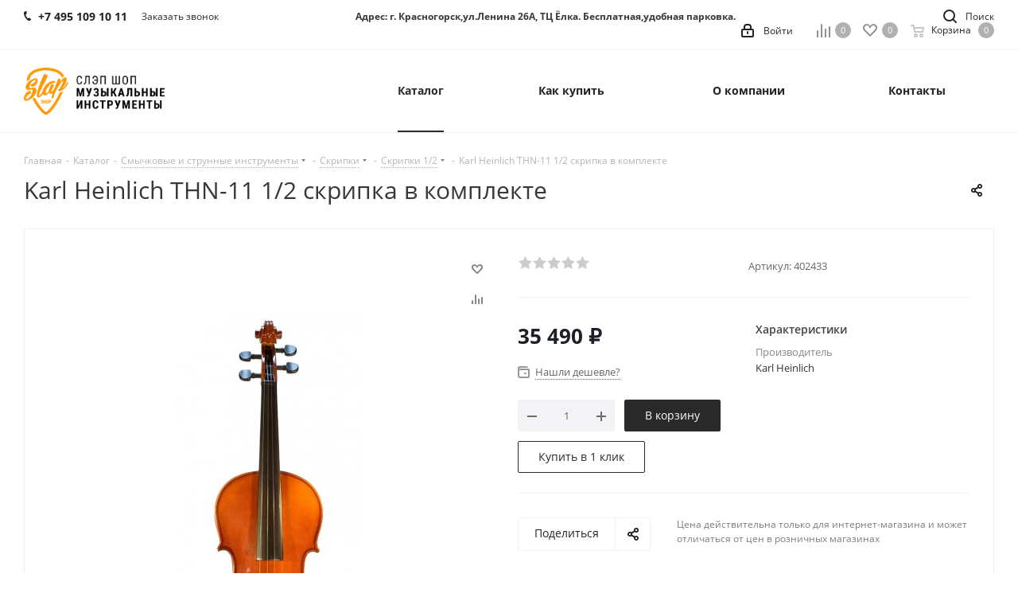

--- FILE ---
content_type: text/html; charset=UTF-8
request_url: https://www.slapshop.ru/catalog/smychkovye-i-strunnye-instrumenty/skripki/skripki-1-2/karl-heinlich-thn-11-1-2-skripka-v-komplekte/
body_size: 50228
content:
<!DOCTYPE html>
<html xmlns="http://www.w3.org/1999/xhtml" xml:lang="ru" lang="ru" >
<head>
<!-- Yandex.Metrika counter -->
<script >
   (function(m,e,t,r,i,k,a){m[i]=m[i]||function(){(m[i].a=m[i].a||[]).push(arguments)};
   m[i].l=1*new Date();k=e.createElement(t),a=e.getElementsByTagName(t)[0],k.async=1,k.src=r,a.parentNode.insertBefore(k,a)})
   (window, document, "script", "https://mc.yandex.ru/metrika/tag.js", "ym");

   ym(33482678, "init", {
        clickmap:true,
        trackLinks:true,
        accurateTrackBounce:true,
        ecommerce:"dataLayer"
   });
</script>
<noscript><div><img data-lazyload class="lazyload" src="[data-uri]" data-src="https://mc.yandex.ru/watch/33482678" style="position:absolute; left:-9999px;" alt="" /></div></noscript>
<!-- /Yandex.Metrika counter -->
	<title>Скрипка Karl Heinlich THN-11 1/2, цена - купить в интернет-магазине в Москве</title>
	<meta name="viewport" content="initial-scale=1.0, width=device-width" />
	<meta name="HandheldFriendly" content="true" />
	<meta name="yes" content="yes" />
	<meta name="apple-mobile-web-app-status-bar-style" content="black" />
	<meta name="SKYPE_TOOLBAR" content="SKYPE_TOOLBAR_PARSER_COMPATIBLE" />
	<meta http-equiv="Content-Type" content="text/html; charset=UTF-8" />
<meta name="description" content="Karl Heinlich THN-11 1/2 скрипка в комплекте в музыкальном интернет−магазине Slapshop с доставкой по Москве и России." />
<link href="https://fonts.googleapis.com/css?family=Open+Sans:300italic,400italic,600italic,700italic,800italic,400,300,500,600,700,800&subset=latin,cyrillic-ext"  rel="stylesheet" />
<link href="/bitrix/css/aspro.next/notice.min.css?17390222942906"  rel="stylesheet" />
<link href="/bitrix/js/ui/design-tokens/dist/ui.design-tokens.min.css?173903804423463"  rel="stylesheet" />
<link href="/bitrix/js/ui/fonts/opensans/ui.font.opensans.min.css?17390223052320"  rel="stylesheet" />
<link href="/bitrix/js/main/popup/dist/main.popup.bundle.min.css?173903824126589"  rel="stylesheet" />
<link href="/bitrix/cache/css/s1/aspro_next/page_a0cb607db0180584c28251758d6d642d/page_a0cb607db0180584c28251758d6d642d_v1.css?173928672529848"  rel="stylesheet" />
<link href="/bitrix/cache/css/s1/aspro_next/default_f9cd215b6555a8090f711c0d42670a5a/default_f9cd215b6555a8090f711c0d42670a5a_v1.css?173928672659205"  rel="stylesheet" />
<link href="/bitrix/panel/main/popup.min.css?173902239420774"  rel="stylesheet" />
<link href="/bitrix/cache/css/s1/aspro_next/template_1d6725b17e7e52332dcb9eb3e6405ee3/template_1d6725b17e7e52332dcb9eb3e6405ee3_v1.css?17392845651142722"  data-template-style="true" rel="stylesheet" />
<script>if(!window.BX)window.BX={};if(!window.BX.message)window.BX.message=function(mess){if(typeof mess==='object'){for(let i in mess) {BX.message[i]=mess[i];} return true;}};</script>
<script>(window.BX||top.BX).message({"JS_CORE_LOADING":"Загрузка...","JS_CORE_NO_DATA":"- Нет данных -","JS_CORE_WINDOW_CLOSE":"Закрыть","JS_CORE_WINDOW_EXPAND":"Развернуть","JS_CORE_WINDOW_NARROW":"Свернуть в окно","JS_CORE_WINDOW_SAVE":"Сохранить","JS_CORE_WINDOW_CANCEL":"Отменить","JS_CORE_WINDOW_CONTINUE":"Продолжить","JS_CORE_H":"ч","JS_CORE_M":"м","JS_CORE_S":"с","JSADM_AI_HIDE_EXTRA":"Скрыть лишние","JSADM_AI_ALL_NOTIF":"Показать все","JSADM_AUTH_REQ":"Требуется авторизация!","JS_CORE_WINDOW_AUTH":"Войти","JS_CORE_IMAGE_FULL":"Полный размер"});</script>

<script src="/bitrix/js/main/core/core.min.js?1739038230225181"></script>

<script>BX.Runtime.registerExtension({"name":"main.core","namespace":"BX","loaded":true});</script>
<script>BX.setJSList(["\/bitrix\/js\/main\/core\/core_ajax.js","\/bitrix\/js\/main\/core\/core_promise.js","\/bitrix\/js\/main\/polyfill\/promise\/js\/promise.js","\/bitrix\/js\/main\/loadext\/loadext.js","\/bitrix\/js\/main\/loadext\/extension.js","\/bitrix\/js\/main\/polyfill\/promise\/js\/promise.js","\/bitrix\/js\/main\/polyfill\/find\/js\/find.js","\/bitrix\/js\/main\/polyfill\/includes\/js\/includes.js","\/bitrix\/js\/main\/polyfill\/matches\/js\/matches.js","\/bitrix\/js\/ui\/polyfill\/closest\/js\/closest.js","\/bitrix\/js\/main\/polyfill\/fill\/main.polyfill.fill.js","\/bitrix\/js\/main\/polyfill\/find\/js\/find.js","\/bitrix\/js\/main\/polyfill\/matches\/js\/matches.js","\/bitrix\/js\/main\/polyfill\/core\/dist\/polyfill.bundle.js","\/bitrix\/js\/main\/core\/core.js","\/bitrix\/js\/main\/polyfill\/intersectionobserver\/js\/intersectionobserver.js","\/bitrix\/js\/main\/lazyload\/dist\/lazyload.bundle.js","\/bitrix\/js\/main\/polyfill\/core\/dist\/polyfill.bundle.js","\/bitrix\/js\/main\/parambag\/dist\/parambag.bundle.js"]);
</script>
<script>BX.Runtime.registerExtension({"name":"pull.protobuf","namespace":"BX","loaded":true});</script>
<script>BX.Runtime.registerExtension({"name":"rest.client","namespace":"window","loaded":true});</script>
<script>(window.BX||top.BX).message({"pull_server_enabled":"Y","pull_config_timestamp":1630090883,"pull_guest_mode":"N","pull_guest_user_id":0});(window.BX||top.BX).message({"PULL_OLD_REVISION":"Для продолжения корректной работы с сайтом необходимо перезагрузить страницу."});</script>
<script>BX.Runtime.registerExtension({"name":"pull.client","namespace":"BX","loaded":true});</script>
<script>BX.Runtime.registerExtension({"name":"pull","namespace":"window","loaded":true});</script>
<script>BX.Runtime.registerExtension({"name":"ls","namespace":"window","loaded":true});</script>
<script>(window.BX||top.BX).message({"NOTICE_ADDED2CART":"В корзине","NOTICE_CLOSE":"Закрыть","NOTICE_MORE":"и ещё #COUNT# #PRODUCTS#","NOTICE_PRODUCT0":"товаров","NOTICE_PRODUCT1":"товар","NOTICE_PRODUCT2":"товара","NOTICE_ADDED2DELAY":"В отложенных","NOTICE_ADDED2COMPARE":"В сравнении","NOTICE_AUTHORIZED":"Вы успешно авторизовались","NOTICE_REMOVED_FROM_COMPARE":"Удалено из сравнения"});</script>
<script>BX.Runtime.registerExtension({"name":"aspro_notice","namespace":"window","loaded":true});</script>
<script>BX.Runtime.registerExtension({"name":"aspro_phones","namespace":"window","loaded":true});</script>
<script>BX.Runtime.registerExtension({"name":"ui.design-tokens","namespace":"window","loaded":true});</script>
<script>BX.Runtime.registerExtension({"name":"ui.fonts.opensans","namespace":"window","loaded":true});</script>
<script>BX.Runtime.registerExtension({"name":"main.popup","namespace":"BX.Main","loaded":true});</script>
<script>BX.Runtime.registerExtension({"name":"popup","namespace":"window","loaded":true});</script>
<script>BX.Runtime.registerExtension({"name":"main.pageobject","namespace":"window","loaded":true});</script>
<script>(window.BX||top.BX).message({"JS_CORE_LOADING":"Загрузка...","JS_CORE_NO_DATA":"- Нет данных -","JS_CORE_WINDOW_CLOSE":"Закрыть","JS_CORE_WINDOW_EXPAND":"Развернуть","JS_CORE_WINDOW_NARROW":"Свернуть в окно","JS_CORE_WINDOW_SAVE":"Сохранить","JS_CORE_WINDOW_CANCEL":"Отменить","JS_CORE_WINDOW_CONTINUE":"Продолжить","JS_CORE_H":"ч","JS_CORE_M":"м","JS_CORE_S":"с","JSADM_AI_HIDE_EXTRA":"Скрыть лишние","JSADM_AI_ALL_NOTIF":"Показать все","JSADM_AUTH_REQ":"Требуется авторизация!","JS_CORE_WINDOW_AUTH":"Войти","JS_CORE_IMAGE_FULL":"Полный размер"});</script>
<script>BX.Runtime.registerExtension({"name":"window","namespace":"window","loaded":true});</script>
<script>(window.BX||top.BX).message({"DROP_FILE":"\u003Cspan\u003EНажмите для загрузки\u003C\/span\u003E или перетащите фото (до #COUNT_FILES# файлов, 0.5 мб на файл)"});</script>
<script>BX.Runtime.registerExtension({"name":"aspro_drop","namespace":"window","loaded":true});</script>
<script type="extension/settings" data-extension="currency.currency-core">{"region":"ru"}</script>
<script>BX.Runtime.registerExtension({"name":"currency.currency-core","namespace":"BX.Currency","loaded":true});</script>
<script>BX.Runtime.registerExtension({"name":"currency","namespace":"window","loaded":true});</script>
<script>BX.Runtime.registerExtension({"name":"aspro_swiper_init","namespace":"window","loaded":true});</script>
<script>BX.Runtime.registerExtension({"name":"aspro_swiper","namespace":"window","loaded":true});</script>
<script>(window.BX||top.BX).message({"LANGUAGE_ID":"ru","FORMAT_DATE":"DD.MM.YYYY","FORMAT_DATETIME":"DD.MM.YYYY HH:MI:SS","COOKIE_PREFIX":"BITRIX_SM","SERVER_TZ_OFFSET":"10800","UTF_MODE":"Y","SITE_ID":"s1","SITE_DIR":"\/","USER_ID":"","SERVER_TIME":1769212503,"USER_TZ_OFFSET":0,"USER_TZ_AUTO":"Y","bitrix_sessid":"6aac3f3786ab1e64fce0dbbc253f2463"});</script>


<script  src="/bitrix/cache/js/s1/aspro_next/kernel_main/kernel_main_v1.js?1739286844204058"></script>
<script src="/bitrix/js/pull/protobuf/protobuf.min.js?173902230376433"></script>
<script src="/bitrix/js/pull/protobuf/model.min.js?173902230314190"></script>
<script src="/bitrix/js/rest/client/rest.client.min.js?17390223229240"></script>
<script src="/bitrix/js/pull/client/pull.client.min.js?173903787749664"></script>
<script src="/bitrix/js/main/jquery/jquery-2.2.4.min.js?173902232085578"></script>
<script src="/bitrix/js/main/core/core_ls.min.js?17390382412683"></script>
<script src="/bitrix/js/main/ajax.min.js?173902232022194"></script>
<script src="/bitrix/js/aspro.next/notice.min.js?173928453717435"></script>
<script src="/bitrix/js/main/popup/dist/main.popup.bundle.min.js?173903824165924"></script>
<script src="/bitrix/js/main/rating.min.js?173903812012227"></script>
<script src="/bitrix/js/currency/currency-core/dist/currency-core.bundle.min.js?17390377654569"></script>
<script src="/bitrix/js/currency/core_currency.min.js?1739037765835"></script>
<script>BX.setJSList(["\/bitrix\/js\/main\/session.js","\/bitrix\/js\/main\/pageobject\/pageobject.js","\/bitrix\/js\/main\/core\/core_window.js","\/bitrix\/js\/main\/date\/main.date.js","\/bitrix\/js\/main\/core\/core_date.js","\/bitrix\/js\/main\/utils.js","\/bitrix\/js\/main\/core\/core_fx.js","\/bitrix\/js\/main\/dd.js","\/bitrix\/js\/main\/core\/core_uf.js","\/bitrix\/js\/main\/core\/core_dd.js","\/bitrix\/js\/main\/core\/core_tooltip.js","\/bitrix\/templates\/aspro_next\/components\/bitrix\/catalog\/main\/script.js","\/bitrix\/templates\/aspro_next\/components\/bitrix\/catalog.element\/main3\/script.js","\/bitrix\/templates\/aspro_next\/components\/bitrix\/sale.gift.product\/main\/script.js","\/bitrix\/templates\/aspro_next\/components\/bitrix\/sale.gift.main.products\/main\/script.js","\/bitrix\/templates\/aspro_next\/js\/slider.swiper.min.js","\/bitrix\/templates\/aspro_next\/vendor\/js\/carousel\/swiper\/swiper-bundle.min.js","\/bitrix\/templates\/aspro_next\/js\/jquery.history.js","\/bitrix\/templates\/aspro_next\/js\/observer.js","\/bitrix\/templates\/aspro_next\/js\/jquery.actual.min.js","\/bitrix\/templates\/aspro_next\/vendor\/js\/jquery.bxslider.js","\/bitrix\/templates\/aspro_next\/js\/jqModal.js","\/bitrix\/templates\/aspro_next\/vendor\/js\/bootstrap.js","\/bitrix\/templates\/aspro_next\/vendor\/js\/jquery.appear.js","\/bitrix\/templates\/aspro_next\/js\/browser.js","\/bitrix\/templates\/aspro_next\/js\/jquery.fancybox.js","\/bitrix\/templates\/aspro_next\/js\/jquery.flexslider.js","\/bitrix\/templates\/aspro_next\/vendor\/js\/moment.min.js","\/bitrix\/templates\/aspro_next\/vendor\/js\/footable.js","\/bitrix\/templates\/aspro_next\/vendor\/js\/jquery.menu-aim.js","\/bitrix\/templates\/aspro_next\/vendor\/js\/velocity\/velocity.js","\/bitrix\/templates\/aspro_next\/vendor\/js\/velocity\/velocity.ui.js","\/bitrix\/templates\/aspro_next\/vendor\/js\/lazysizes.min.js","\/bitrix\/templates\/aspro_next\/js\/jquery.validate.min.js","\/bitrix\/templates\/aspro_next\/js\/jquery.inputmask.bundle.min.js","\/bitrix\/templates\/aspro_next\/js\/jquery.uniform.min.js","\/bitrix\/templates\/aspro_next\/js\/jquery.easing.1.3.js","\/bitrix\/templates\/aspro_next\/js\/equalize.min.js","\/bitrix\/templates\/aspro_next\/js\/jquery.alphanumeric.js","\/bitrix\/templates\/aspro_next\/js\/jquery.cookie.js","\/bitrix\/templates\/aspro_next\/js\/jquery.plugin.min.js","\/bitrix\/templates\/aspro_next\/js\/jquery.countdown.min.js","\/bitrix\/templates\/aspro_next\/js\/jquery.countdown-ru.js","\/bitrix\/templates\/aspro_next\/js\/jquery.ikSelect.js","\/bitrix\/templates\/aspro_next\/js\/jquery.mobile.custom.touch.min.js","\/bitrix\/templates\/aspro_next\/js\/rating_likes.js","\/bitrix\/templates\/aspro_next\/js\/blocks\/blocks.js","\/bitrix\/templates\/aspro_next\/js\/blocks\/controls.js","\/bitrix\/templates\/aspro_next\/js\/video_banner.js","\/bitrix\/templates\/aspro_next\/js\/main.js","\/bitrix\/templates\/aspro_next\/js\/jquery.mCustomScrollbar.min.js","\/bitrix\/templates\/aspro_next\/js\/phones.min.js","\/bitrix\/templates\/aspro_next\/components\/bitrix\/subscribe.form\/main\/script.js","\/bitrix\/components\/bitrix\/search.title\/script.js","\/bitrix\/templates\/aspro_next\/components\/bitrix\/search.title\/corp\/script.js","\/bitrix\/components\/aspro\/marketing.popup.next\/templates\/.default\/script.js","\/bitrix\/templates\/aspro_next\/js\/custom.js","\/bitrix\/templates\/aspro_next\/components\/bitrix\/catalog.comments\/catalog\/script.js","\/bitrix\/templates\/aspro_next\/js\/drop.js","\/bitrix\/components\/aspro\/catalog.viewed.next\/templates\/main_horizontal\/script.js"]);</script>
<script>BX.setCSSList(["\/bitrix\/templates\/aspro_next\/components\/bitrix\/catalog\/main\/style.css","\/bitrix\/templates\/aspro_next\/components\/bitrix\/sale.gift.main.products\/main\/style.css","\/bitrix\/templates\/aspro_next\/vendor\/css\/carousel\/swiper\/swiper-bundle.min.css","\/bitrix\/templates\/aspro_next\/css\/slider.swiper.min.css","\/bitrix\/templates\/aspro_next\/css\/slider.min.css","\/bitrix\/templates\/aspro_next\/vendor\/css\/bootstrap.css","\/bitrix\/templates\/aspro_next\/css\/jquery.fancybox.css","\/bitrix\/templates\/aspro_next\/css\/styles.css","\/bitrix\/templates\/aspro_next\/css\/animation\/animation_ext.css","\/bitrix\/templates\/aspro_next\/vendor\/css\/footable.standalone.min.css","\/bitrix\/templates\/aspro_next\/css\/h1-normal.css","\/bitrix\/templates\/aspro_next\/css\/blocks\/blocks.css","\/bitrix\/templates\/aspro_next\/css\/blocks\/flexbox.css","\/bitrix\/templates\/aspro_next\/ajax\/ajax.css","\/bitrix\/templates\/aspro_next\/css\/jquery.mCustomScrollbar.min.css","\/bitrix\/templates\/aspro_next\/css\/phones.min.css","\/bitrix\/components\/aspro\/marketing.popup.next\/templates\/.default\/style.css","\/bitrix\/templates\/aspro_next\/styles.css","\/bitrix\/templates\/aspro_next\/template_styles.css","\/bitrix\/templates\/aspro_next\/css\/media.min.css","\/bitrix\/templates\/aspro_next\/vendor\/fonts\/font-awesome\/css\/font-awesome.min.css","\/bitrix\/templates\/aspro_next\/css\/print.css","\/bitrix\/templates\/aspro_next\/css\/form.css","\/bitrix\/templates\/aspro_next\/themes\/custom_s1\/theme.css","\/bitrix\/templates\/aspro_next\/bg_color\/light\/bgcolors.css","\/bitrix\/templates\/aspro_next\/css\/width-2.css","\/bitrix\/templates\/aspro_next\/css\/font-2.css","\/bitrix\/templates\/aspro_next\/css\/custom.css","\/bitrix\/templates\/aspro_next\/components\/bitrix\/catalog.comments\/catalog\/style.css","\/bitrix\/templates\/aspro_next\/css\/drop.css","\/bitrix\/components\/bitrix\/blog\/templates\/.default\/style.css","\/bitrix\/components\/bitrix\/blog\/templates\/.default\/themes\/green\/style.css","\/bitrix\/components\/bitrix\/rating.vote\/templates\/standart_text\/style.css"]);</script>
<script>
					(function () {
						"use strict";

						var counter = function ()
						{
							var cookie = (function (name) {
								var parts = ("; " + document.cookie).split("; " + name + "=");
								if (parts.length == 2) {
									try {return JSON.parse(decodeURIComponent(parts.pop().split(";").shift()));}
									catch (e) {}
								}
							})("BITRIX_CONVERSION_CONTEXT_s1");

							if (cookie && cookie.EXPIRE >= BX.message("SERVER_TIME"))
								return;

							var request = new XMLHttpRequest();
							request.open("POST", "/bitrix/tools/conversion/ajax_counter.php", true);
							request.setRequestHeader("Content-type", "application/x-www-form-urlencoded");
							request.send(
								"SITE_ID="+encodeURIComponent("s1")+
								"&sessid="+encodeURIComponent(BX.bitrix_sessid())+
								"&HTTP_REFERER="+encodeURIComponent(document.referrer)
							);
						};

						if (window.frameRequestStart === true)
							BX.addCustomEvent("onFrameDataReceived", counter);
						else
							BX.ready(counter);
					})();
				</script>
<script>BX.message({'PHONE':'Телефон','FAST_VIEW':'Быстрый просмотр','TABLES_SIZE_TITLE':'Подбор размера','SOCIAL':'Социальные сети','DESCRIPTION':'Описание магазина','ITEMS':'Товары','LOGO':'Логотип','REGISTER_INCLUDE_AREA':'Текст о регистрации','AUTH_INCLUDE_AREA':'Текст об авторизации','FRONT_IMG':'Изображение компании','EMPTY_CART':'пуста','CATALOG_VIEW_MORE':'... Показать все','CATALOG_VIEW_LESS':'... Свернуть','JS_REQUIRED':'Заполните это поле','JS_FORMAT':'Неверный формат','JS_FILE_EXT':'Недопустимое расширение файла','JS_PASSWORD_COPY':'Пароли не совпадают','JS_PASSWORD_LENGTH':'Минимум 6 символов','JS_ERROR':'Неверно заполнено поле','JS_FILE_SIZE':'Максимальный размер 5мб','JS_FILE_BUTTON_NAME':'Выберите файл','JS_FILE_DEFAULT':'Файл не найден','JS_DATE':'Некорректная дата','JS_DATETIME':'Некорректная дата/время','JS_REQUIRED_LICENSES':'Согласитесь с условиями','JS_REQUIRED_OFFER':'Согласитесь с условиями','LICENSE_PROP':'Согласие на обработку персональных данных','LOGIN_LEN':'Введите минимум {0} символа','FANCY_CLOSE':'Закрыть','FANCY_NEXT':'Следующий','FANCY_PREV':'Предыдущий','TOP_AUTH_REGISTER':'Регистрация','CALLBACK':'Заказать звонок','S_CALLBACK':'Заказать звонок','UNTIL_AKC':'До конца акции','TITLE_QUANTITY_BLOCK':'Остаток','TITLE_QUANTITY':'шт.','TOTAL_SUMM_ITEM':'Общая стоимость ','SUBSCRIBE_SUCCESS':'Вы успешно подписались','RECAPTCHA_TEXT':'Подтвердите, что вы не робот','JS_RECAPTCHA_ERROR':'Пройдите проверку','COUNTDOWN_SEC':'сек.','COUNTDOWN_MIN':'мин.','COUNTDOWN_HOUR':'час.','COUNTDOWN_DAY0':'дней','COUNTDOWN_DAY1':'день','COUNTDOWN_DAY2':'дня','COUNTDOWN_WEAK0':'Недель','COUNTDOWN_WEAK1':'Неделя','COUNTDOWN_WEAK2':'Недели','COUNTDOWN_MONTH0':'Месяцев','COUNTDOWN_MONTH1':'Месяц','COUNTDOWN_MONTH2':'Месяца','COUNTDOWN_YEAR0':'Лет','COUNTDOWN_YEAR1':'Год','COUNTDOWN_YEAR2':'Года','CATALOG_PARTIAL_BASKET_PROPERTIES_ERROR':'Заполнены не все свойства у добавляемого товара','CATALOG_EMPTY_BASKET_PROPERTIES_ERROR':'Выберите свойства товара, добавляемые в корзину в параметрах компонента','CATALOG_ELEMENT_NOT_FOUND':'Элемент не найден','ERROR_ADD2BASKET':'Ошибка добавления товара в корзину','CATALOG_SUCCESSFUL_ADD_TO_BASKET':'Успешное добавление товара в корзину','ERROR_BASKET_TITLE':'Ошибка корзины','ERROR_BASKET_PROP_TITLE':'Выберите свойства, добавляемые в корзину','ERROR_BASKET_BUTTON':'Выбрать','BASKET_TOP':'Корзина в шапке','ERROR_ADD_DELAY_ITEM':'Ошибка отложенной корзины','VIEWED_TITLE':'Ранее вы смотрели','VIEWED_BEFORE':'Ранее вы смотрели','BEST_TITLE':'Лучшие предложения','CT_BST_SEARCH_BUTTON':'Поиск','CT_BST_SEARCH2_BUTTON':'Найти','BASKET_PRINT_BUTTON':'Распечатать','BASKET_CLEAR_ALL_BUTTON':'Очистить','BASKET_QUICK_ORDER_BUTTON':'Быстрый заказ','BASKET_CONTINUE_BUTTON':'Продолжить покупки','BASKET_ORDER_BUTTON':'Оформить заказ','SHARE_BUTTON':'Поделиться','BASKET_CHANGE_TITLE':'Ваш заказ','BASKET_CHANGE_LINK':'Изменить','MORE_INFO_SKU':'Подробнее','MORE_BUY_SKU':'Купить','FROM':'от','BEFORE':'до','TITLE_BLOCK_VIEWED_NAME':'Ранее вы смотрели','T_BASKET':'Корзина','FILTER_EXPAND_VALUES':'Показать все','FILTER_HIDE_VALUES':'Свернуть','FULL_ORDER':'Полный заказ','CUSTOM_COLOR_CHOOSE':'Выбрать','CUSTOM_COLOR_CANCEL':'Отмена','S_MOBILE_MENU':'Меню','NEXT_T_MENU_BACK':'Назад','NEXT_T_MENU_CALLBACK':'Обратная связь','NEXT_T_MENU_CONTACTS_TITLE':'Будьте на связи','SEARCH_TITLE':'Поиск','SOCIAL_TITLE':'Оставайтесь на связи','HEADER_SCHEDULE':'Время работы','SEO_TEXT':'SEO описание','COMPANY_IMG':'Картинка компании','COMPANY_TEXT':'Описание компании','CONFIG_SAVE_SUCCESS':'Настройки сохранены','CONFIG_SAVE_FAIL':'Ошибка сохранения настроек','ITEM_ECONOMY':'Экономия','ITEM_ARTICLE':'Артикул: ','JS_FORMAT_ORDER':'имеет неверный формат','JS_BASKET_COUNT_TITLE':'В корзине товаров на SUMM','POPUP_VIDEO':'Видео','POPUP_GIFT_TEXT':'Нашли что-то особенное? Намекните другу о подарке!','ORDER_FIO_LABEL':'Ф.И.О.','ORDER_PHONE_LABEL':'Телефон','ORDER_REGISTER_BUTTON':'Регистрация','FILTER_HELPER_VALUES':' знач.','FILTER_HELPER_TITLE':'Фильтр:'})</script>
<script>window.lazySizesConfig = window.lazySizesConfig || {};lazySizesConfig.loadMode = 2;lazySizesConfig.expand = 100;lazySizesConfig.expFactor = 1;lazySizesConfig.hFac = 0.1;</script>
<link rel="shortcut icon" href="/favicon.ico" type="image/x-icon" />
<link rel="apple-touch-icon" sizes="180x180" href="/upload/CNext/309/k4olz4g4b9k0zrq21cpuhcopypvmq0ac.png" />
<style>html {--border-radius:8px;--theme-base-color:#2a2a2a;--theme-base-color-hue:0;--theme-base-color-saturation:0%;--theme-base-color-lightness:16%;--theme-base-opacity-color:#2a2a2a1a;--theme-more-color:#2a2a2a;--theme-more-color-hue:0;--theme-more-color-saturation:0%;--theme-more-color-lightness:16%;--theme-lightness-hover-diff:6%;}</style>
<meta property="og:description" content="Karl Heinlich THN-11 1/2 скрипка в комплекте в музыкальном интернет−магазине Slapshop с доставкой по Москве и России." />
<meta property="og:image" content="https://www.slapshop.ru/upload/iblock/43a/89qod1ngfka7pycd8ilh3qtiptlbkpc7.jpg" />
<link rel="image_src" href="https://www.slapshop.ru/upload/iblock/43a/89qod1ngfka7pycd8ilh3qtiptlbkpc7.jpg"  />
<meta property="og:title" content="Скрипка Karl Heinlich THN-11 1/2, цена - купить в интернет-магазине в Москве" />
<meta property="og:type" content="website" />
<meta property="og:url" content="https://www.slapshop.ru/catalog/smychkovye-i-strunnye-instrumenty/skripki/skripki-1-2/karl-heinlich-thn-11-1-2-skripka-v-komplekte/" />



<script  src="/bitrix/cache/js/s1/aspro_next/template_72b19cbd905e8625228b5677488b5b96/template_72b19cbd905e8625228b5677488b5b96_v1.js?1739284565799518"></script>
<script  src="/bitrix/cache/js/s1/aspro_next/page_c1905e391270bc60f6583b7cd98b99bc/page_c1905e391270bc60f6583b7cd98b99bc_v1.js?1739286726301721"></script>
<script  src="/bitrix/cache/js/s1/aspro_next/default_b50a44b745b698b3ffca6ee76614f5ef/default_b50a44b745b698b3ffca6ee76614f5ef_v1.js?173928672614664"></script>
<script  src="/bitrix/cache/js/s1/aspro_next/default_6163b97c2de482d7ad9007605349a06c/default_6163b97c2de482d7ad9007605349a06c_v1.js?17392845652623"></script>
<script>var _ba = _ba || []; _ba.push(["aid", "a0a08f7e6ce5be8288d32fc6c5d433dc"]); _ba.push(["host", "www.slapshop.ru"]); (function() {var ba = document.createElement("script"); ba.type = "text/javascript"; ba.async = true;ba.src = (document.location.protocol == "https:" ? "https://" : "http://") + "bitrix.info/ba.js";var s = document.getElementsByTagName("script")[0];s.parentNode.insertBefore(ba, s);})();</script>


		<!-- Global site tag (gtag.js) - Google Analytics -->
<script async src="https://www.googletagmanager.com/gtag/js?id=UA-70817205-1"></script>
<script>
  window.dataLayer = window.dataLayer || [];
  function gtag(){dataLayer.push(arguments);}
  gtag('js', new Date());

  gtag('config', 'UA-70817205-1');
</script>

</head>
<body class="site_s1 fill_bg_n " id="main">
	<div id="panel"></div>
	
	
				<!--'start_frame_cache_basketitems-component-block'-->												<div id="ajax_basket"></div>
					<!--'end_frame_cache_basketitems-component-block'-->						
		
		<script>
				BX.message({'MIN_ORDER_PRICE_TEXT':'<b>Минимальная сумма заказа #PRICE#<\/b><br/>Пожалуйста, добавьте еще товаров в корзину','LICENSES_TEXT':'Я согласен на <a href=\"/include/licenses_detail.php\" target=\"_blank\">обработку персональных данных<\/a>'});

		var arNextOptions = ({
			"SITE_DIR" : "/",
			"SITE_ID" : "s1",
			"SITE_ADDRESS" : "slapshop.agencyx.ru",
			"FORM" : ({
				"ASK_FORM_ID" : "ASK",
				"SERVICES_FORM_ID" : "SERVICES",
				"FEEDBACK_FORM_ID" : "FEEDBACK",
				"CALLBACK_FORM_ID" : "CALLBACK",
				"RESUME_FORM_ID" : "RESUME",
				"TOORDER_FORM_ID" : "TOORDER"
			}),
			"PAGES" : ({
				"FRONT_PAGE" : "",
				"BASKET_PAGE" : "",
				"ORDER_PAGE" : "",
				"PERSONAL_PAGE" : "",
				"CATALOG_PAGE" : "1",
				"CATALOG_PAGE_URL" : "/catalog/",
				"BASKET_PAGE_URL" : "/basket/",
				"COMPARE_PAGE_URL" : "/catalog/compare.php",
			}),
			"PRICES" : ({
				"MIN_PRICE" : "1000",
			}),
			"THEME" : ({
				'THEME_SWITCHER' : 'N',
				'BASE_COLOR' : 'CUSTOM',
				'BASE_COLOR_CUSTOM' : '2a2a2a',
				'TOP_MENU' : '',
				'TOP_MENU_FIXED' : 'Y',
				'COLORED_LOGO' : 'N',
				'SIDE_MENU' : 'LEFT',
				'SCROLLTOTOP_TYPE' : 'ROUND_COLOR',
				'SCROLLTOTOP_POSITION' : 'PADDING',
				'SCROLLTOTOP_POSITION_RIGHT'  : '',
				'SCROLLTOTOP_POSITION_BOTTOM' : '',
				'USE_LAZY_LOAD' : 'Y',
				'CAPTCHA_FORM_TYPE' : '',
				'ONE_CLICK_BUY_CAPTCHA' : 'N',
				'PHONE_MASK' : '+7 (999) 999-99-99',
				'VALIDATE_PHONE_MASK' : '^[+][0-9] [(][0-9]{3}[)] [0-9]{3}[-][0-9]{2}[-][0-9]{2}$',
				'DATE_MASK' : 'd.m.y',
				'DATE_PLACEHOLDER' : 'дд.мм.гггг',
				'VALIDATE_DATE_MASK' : '^[0-9]{1,2}\.[0-9]{1,2}\.[0-9]{4}$',
				'DATETIME_MASK' : 'd.m.y h:s',
				'DATETIME_PLACEHOLDER' : 'дд.мм.гггг чч:мм',
				'VALIDATE_DATETIME_MASK' : '^[0-9]{1,2}\.[0-9]{1,2}\.[0-9]{4} [0-9]{1,2}\:[0-9]{1,2}$',
				'VALIDATE_FILE_EXT' : 'png|jpg|jpeg|gif|doc|docx|xls|xlsx|txt|pdf|odt|rtf',
				'BANNER_WIDTH' : '',
				'BIGBANNER_ANIMATIONTYPE' : 'SLIDE_HORIZONTAL',
				'BIGBANNER_SLIDESSHOWSPEED' : '5000',
				'BIGBANNER_ANIMATIONSPEED' : '600',
				'PARTNERSBANNER_SLIDESSHOWSPEED' : '5000',
				'PARTNERSBANNER_ANIMATIONSPEED' : '600',
				'ORDER_BASKET_VIEW' : 'NORMAL',
				'SHOW_BASKET_PRINT' : 'Y',
				"SHOW_ONECLICKBUY_ON_BASKET_PAGE" : 'Y',
				'SHOW_LICENCE' : 'Y',				
				'LICENCE_CHECKED' : 'N',
				'SHOW_OFFER' : 'N',
				'OFFER_CHECKED' : 'N',
				'LOGIN_EQUAL_EMAIL' : 'Y',
				'PERSONAL_ONEFIO' : 'Y',
				'PERSONAL_PAGE_URL' : '/personal/',
				'SHOW_TOTAL_SUMM' : 'Y',
				'SHOW_TOTAL_SUMM_TYPE' : 'CHANGE',
				'CHANGE_TITLE_ITEM' : 'N',
				'CHANGE_TITLE_ITEM_DETAIL' : 'N',
				'DISCOUNT_PRICE' : '',
				'STORES' : '',
				'STORES_SOURCE' : 'IBLOCK',
				'TYPE_SKU' : 'TYPE_1',
				'MENU_POSITION' : 'LINE',
				'MENU_TYPE_VIEW' : 'HOVER',
				'DETAIL_PICTURE_MODE' : 'POPUP',
				'PAGE_WIDTH' : '2',
				'PAGE_CONTACTS' : '2',
				'HEADER_TYPE' : '1',
				'REGIONALITY_SEARCH_ROW' : 'N',
				'HEADER_TOP_LINE' : '',
				'HEADER_FIXED' : '2',
				'HEADER_MOBILE' : '1',
				'HEADER_MOBILE_MENU' : '1',
				'HEADER_MOBILE_MENU_SHOW_TYPE' : '',
				'TYPE_SEARCH' : 'corp',
				'PAGE_TITLE' : '1',
				'INDEX_TYPE' : 'index3',
				'FOOTER_TYPE' : '1',
				'PRINT_BUTTON' : 'N',
				'EXPRESSION_FOR_PRINT_PAGE' : 'Версия для печати',
				'EXPRESSION_FOR_FAST_VIEW' : 'Быстрый просмотр',
				'FILTER_VIEW' : 'VERTICAL',
				'YA_GOALS' : 'N',
				'YA_COUNTER_ID' : '',
				'USE_FORMS_GOALS' : 'COMMON',
				'USE_SALE_GOALS' : '',
				'USE_DEBUG_GOALS' : 'N',
				'SHOW_HEADER_GOODS' : 'Y',
				'INSTAGRAMM_INDEX' : 'N',
				'USE_PHONE_AUTH': 'N',
				'MOBILE_CATALOG_LIST_ELEMENTS_COMPACT': 'Y',
				'NLO_MENU': 'Y',
				'USE_FAST_VIEW_PAGE_DETAIL': 'Y',
			}),
			"PRESETS": [{'ID':'968','TITLE':'Тип 1','DESCRIPTION':'','IMG':'/bitrix/images/aspro.next/themes/preset968_1544181424.png','OPTIONS':{'THEME_SWITCHER':'Y','BASE_COLOR':'9','BASE_COLOR_CUSTOM':'1976d2','SHOW_BG_BLOCK':'N','COLORED_LOGO':'Y','PAGE_WIDTH':'3','FONT_STYLE':'2','MENU_COLOR':'COLORED','LEFT_BLOCK':'1','SIDE_MENU':'LEFT','H1_STYLE':'2','TYPE_SEARCH':'fixed','PAGE_TITLE':'1','HOVER_TYPE_IMG':'shine','SHOW_LICENCE':'Y','MAX_DEPTH_MENU':'3','HIDE_SITE_NAME_TITLE':'Y','SHOW_CALLBACK':'Y','PRINT_BUTTON':'N','USE_GOOGLE_RECAPTCHA':'N','GOOGLE_RECAPTCHA_SHOW_LOGO':'Y','HIDDEN_CAPTCHA':'Y','INSTAGRAMM_WIDE_BLOCK':'N','BIGBANNER_HIDEONNARROW':'N','INDEX_TYPE':{'VALUE':'index1','SUB_PARAMS':{'TIZERS':'Y','CATALOG_SECTIONS':'Y','CATALOG_TAB':'Y','MIDDLE_ADV':'Y','SALE':'Y','BLOG':'Y','BOTTOM_BANNERS':'Y','COMPANY_TEXT':'Y','BRANDS':'Y','INSTAGRAMM':'Y'}},'FRONT_PAGE_BRANDS':'brands_slider','FRONT_PAGE_SECTIONS':'front_sections_only','TOP_MENU_FIXED':'Y','HEADER_TYPE':'1','USE_REGIONALITY':'Y','FILTER_VIEW':'COMPACT','SEARCH_VIEW_TYPE':'with_filter','USE_FAST_VIEW_PAGE_DETAIL':'fast_view_1','SHOW_TOTAL_SUMM':'Y','CHANGE_TITLE_ITEM':'N','VIEW_TYPE_HIGHLOAD_PROP':'N','SHOW_HEADER_GOODS':'Y','SEARCH_HIDE_NOT_AVAILABLE':'N','LEFT_BLOCK_CATALOG_ICONS':'N','SHOW_CATALOG_SECTIONS_ICONS':'Y','LEFT_BLOCK_CATALOG_DETAIL':'Y','CATALOG_COMPARE':'Y','CATALOG_PAGE_DETAIL':'element_1','SHOW_BREADCRUMBS_CATALOG_SUBSECTIONS':'Y','SHOW_BREADCRUMBS_CATALOG_CHAIN':'H1','TYPE_SKU':'TYPE_1','DETAIL_PICTURE_MODE':'POPUP','MENU_POSITION':'LINE','MENU_TYPE_VIEW':'HOVER','VIEWED_TYPE':'LOCAL','VIEWED_TEMPLATE':'HORIZONTAL','USE_WORD_EXPRESSION':'Y','ORDER_BASKET_VIEW':'FLY','ORDER_BASKET_COLOR':'DARK','SHOW_BASKET_ONADDTOCART':'Y','SHOW_BASKET_PRINT':'Y','SHOW_BASKET_ON_PAGES':'N','USE_PRODUCT_QUANTITY_LIST':'Y','USE_PRODUCT_QUANTITY_DETAIL':'Y','ONE_CLICK_BUY_CAPTCHA':'N','SHOW_ONECLICKBUY_ON_BASKET_PAGE':'Y','ONECLICKBUY_SHOW_DELIVERY_NOTE':'N','PAGE_CONTACTS':'3','CONTACTS_USE_FEEDBACK':'Y','CONTACTS_USE_MAP':'Y','BLOG_PAGE':'list_elements_2','PROJECTS_PAGE':'list_elements_2','NEWS_PAGE':'list_elements_3','STAFF_PAGE':'list_elements_1','PARTNERS_PAGE':'list_elements_3','PARTNERS_PAGE_DETAIL':'element_4','VACANCY_PAGE':'list_elements_1','LICENSES_PAGE':'list_elements_2','FOOTER_TYPE':'4','ADV_TOP_HEADER':'N','ADV_TOP_UNDERHEADER':'N','ADV_SIDE':'Y','ADV_CONTENT_TOP':'N','ADV_CONTENT_BOTTOM':'N','ADV_FOOTER':'N','HEADER_MOBILE_FIXED':'Y','HEADER_MOBILE':'1','HEADER_MOBILE_MENU':'1','HEADER_MOBILE_MENU_OPEN':'1','PERSONAL_ONEFIO':'Y','LOGIN_EQUAL_EMAIL':'Y','YA_GOALS':'N','YANDEX_ECOMERCE':'N','GOOGLE_ECOMERCE':'N'}},{'ID':'221','TITLE':'Тип 2','DESCRIPTION':'','IMG':'/bitrix/images/aspro.next/themes/preset221_1544181431.png','OPTIONS':{'THEME_SWITCHER':'Y','BASE_COLOR':'11','BASE_COLOR_CUSTOM':'107bb1','SHOW_BG_BLOCK':'N','COLORED_LOGO':'Y','PAGE_WIDTH':'2','FONT_STYLE':'8','MENU_COLOR':'LIGHT','LEFT_BLOCK':'2','SIDE_MENU':'LEFT','H1_STYLE':'2','TYPE_SEARCH':'fixed','PAGE_TITLE':'1','HOVER_TYPE_IMG':'shine','SHOW_LICENCE':'Y','MAX_DEPTH_MENU':'4','HIDE_SITE_NAME_TITLE':'Y','SHOW_CALLBACK':'Y','PRINT_BUTTON':'N','USE_GOOGLE_RECAPTCHA':'N','GOOGLE_RECAPTCHA_SHOW_LOGO':'Y','HIDDEN_CAPTCHA':'Y','INSTAGRAMM_WIDE_BLOCK':'N','BIGBANNER_HIDEONNARROW':'N','INDEX_TYPE':{'VALUE':'index3','SUB_PARAMS':{'TOP_ADV_BOTTOM_BANNER':'Y','FLOAT_BANNER':'Y','CATALOG_SECTIONS':'Y','CATALOG_TAB':'Y','TIZERS':'Y','SALE':'Y','BOTTOM_BANNERS':'Y','COMPANY_TEXT':'Y','BRANDS':'Y','INSTAGRAMM':'N'}},'FRONT_PAGE_BRANDS':'brands_slider','FRONT_PAGE_SECTIONS':'front_sections_with_childs','TOP_MENU_FIXED':'Y','HEADER_TYPE':'2','USE_REGIONALITY':'Y','FILTER_VIEW':'VERTICAL','SEARCH_VIEW_TYPE':'with_filter','USE_FAST_VIEW_PAGE_DETAIL':'fast_view_1','SHOW_TOTAL_SUMM':'Y','CHANGE_TITLE_ITEM':'N','VIEW_TYPE_HIGHLOAD_PROP':'N','SHOW_HEADER_GOODS':'Y','SEARCH_HIDE_NOT_AVAILABLE':'N','LEFT_BLOCK_CATALOG_ICONS':'N','SHOW_CATALOG_SECTIONS_ICONS':'Y','LEFT_BLOCK_CATALOG_DETAIL':'Y','CATALOG_COMPARE':'Y','CATALOG_PAGE_DETAIL':'element_3','SHOW_BREADCRUMBS_CATALOG_SUBSECTIONS':'Y','SHOW_BREADCRUMBS_CATALOG_CHAIN':'H1','TYPE_SKU':'TYPE_1','DETAIL_PICTURE_MODE':'POPUP','MENU_POSITION':'LINE','MENU_TYPE_VIEW':'HOVER','VIEWED_TYPE':'LOCAL','VIEWED_TEMPLATE':'HORIZONTAL','USE_WORD_EXPRESSION':'Y','ORDER_BASKET_VIEW':'NORMAL','ORDER_BASKET_COLOR':'DARK','SHOW_BASKET_ONADDTOCART':'Y','SHOW_BASKET_PRINT':'Y','SHOW_BASKET_ON_PAGES':'N','USE_PRODUCT_QUANTITY_LIST':'Y','USE_PRODUCT_QUANTITY_DETAIL':'Y','ONE_CLICK_BUY_CAPTCHA':'N','SHOW_ONECLICKBUY_ON_BASKET_PAGE':'Y','ONECLICKBUY_SHOW_DELIVERY_NOTE':'N','PAGE_CONTACTS':'3','CONTACTS_USE_FEEDBACK':'Y','CONTACTS_USE_MAP':'Y','BLOG_PAGE':'list_elements_2','PROJECTS_PAGE':'list_elements_2','NEWS_PAGE':'list_elements_3','STAFF_PAGE':'list_elements_1','PARTNERS_PAGE':'list_elements_3','PARTNERS_PAGE_DETAIL':'element_4','VACANCY_PAGE':'list_elements_1','LICENSES_PAGE':'list_elements_2','FOOTER_TYPE':'1','ADV_TOP_HEADER':'N','ADV_TOP_UNDERHEADER':'N','ADV_SIDE':'Y','ADV_CONTENT_TOP':'N','ADV_CONTENT_BOTTOM':'N','ADV_FOOTER':'N','HEADER_MOBILE_FIXED':'Y','HEADER_MOBILE':'1','HEADER_MOBILE_MENU':'1','HEADER_MOBILE_MENU_OPEN':'1','PERSONAL_ONEFIO':'Y','LOGIN_EQUAL_EMAIL':'Y','YA_GOALS':'N','YANDEX_ECOMERCE':'N','GOOGLE_ECOMERCE':'N'}},{'ID':'215','TITLE':'Тип 3','DESCRIPTION':'','IMG':'/bitrix/images/aspro.next/themes/preset215_1544181438.png','OPTIONS':{'THEME_SWITCHER':'Y','BASE_COLOR':'16','BASE_COLOR_CUSTOM':'188b30','SHOW_BG_BLOCK':'N','COLORED_LOGO':'Y','PAGE_WIDTH':'3','FONT_STYLE':'8','MENU_COLOR':'LIGHT','LEFT_BLOCK':'3','SIDE_MENU':'LEFT','H1_STYLE':'2','TYPE_SEARCH':'fixed','PAGE_TITLE':'1','HOVER_TYPE_IMG':'shine','SHOW_LICENCE':'Y','MAX_DEPTH_MENU':'4','HIDE_SITE_NAME_TITLE':'Y','SHOW_CALLBACK':'Y','PRINT_BUTTON':'N','USE_GOOGLE_RECAPTCHA':'N','GOOGLE_RECAPTCHA_SHOW_LOGO':'Y','HIDDEN_CAPTCHA':'Y','INSTAGRAMM_WIDE_BLOCK':'N','BIGBANNER_HIDEONNARROW':'N','INDEX_TYPE':{'VALUE':'index2','SUB_PARAMS':[]},'FRONT_PAGE_BRANDS':'brands_list','FRONT_PAGE_SECTIONS':'front_sections_with_childs','TOP_MENU_FIXED':'Y','HEADER_TYPE':'2','USE_REGIONALITY':'Y','FILTER_VIEW':'VERTICAL','SEARCH_VIEW_TYPE':'with_filter','USE_FAST_VIEW_PAGE_DETAIL':'fast_view_1','SHOW_TOTAL_SUMM':'Y','CHANGE_TITLE_ITEM':'N','VIEW_TYPE_HIGHLOAD_PROP':'N','SHOW_HEADER_GOODS':'Y','SEARCH_HIDE_NOT_AVAILABLE':'N','LEFT_BLOCK_CATALOG_ICONS':'N','SHOW_CATALOG_SECTIONS_ICONS':'Y','LEFT_BLOCK_CATALOG_DETAIL':'Y','CATALOG_COMPARE':'Y','CATALOG_PAGE_DETAIL':'element_4','SHOW_BREADCRUMBS_CATALOG_SUBSECTIONS':'Y','SHOW_BREADCRUMBS_CATALOG_CHAIN':'H1','TYPE_SKU':'TYPE_1','DETAIL_PICTURE_MODE':'POPUP','MENU_POSITION':'LINE','MENU_TYPE_VIEW':'HOVER','VIEWED_TYPE':'LOCAL','VIEWED_TEMPLATE':'HORIZONTAL','USE_WORD_EXPRESSION':'Y','ORDER_BASKET_VIEW':'NORMAL','ORDER_BASKET_COLOR':'DARK','SHOW_BASKET_ONADDTOCART':'Y','SHOW_BASKET_PRINT':'Y','SHOW_BASKET_ON_PAGES':'N','USE_PRODUCT_QUANTITY_LIST':'Y','USE_PRODUCT_QUANTITY_DETAIL':'Y','ONE_CLICK_BUY_CAPTCHA':'N','SHOW_ONECLICKBUY_ON_BASKET_PAGE':'Y','ONECLICKBUY_SHOW_DELIVERY_NOTE':'N','PAGE_CONTACTS':'3','CONTACTS_USE_FEEDBACK':'Y','CONTACTS_USE_MAP':'Y','BLOG_PAGE':'list_elements_2','PROJECTS_PAGE':'list_elements_2','NEWS_PAGE':'list_elements_3','STAFF_PAGE':'list_elements_1','PARTNERS_PAGE':'list_elements_3','PARTNERS_PAGE_DETAIL':'element_4','VACANCY_PAGE':'list_elements_1','LICENSES_PAGE':'list_elements_2','FOOTER_TYPE':'1','ADV_TOP_HEADER':'N','ADV_TOP_UNDERHEADER':'N','ADV_SIDE':'Y','ADV_CONTENT_TOP':'N','ADV_CONTENT_BOTTOM':'N','ADV_FOOTER':'N','HEADER_MOBILE_FIXED':'Y','HEADER_MOBILE':'1','HEADER_MOBILE_MENU':'1','HEADER_MOBILE_MENU_OPEN':'1','PERSONAL_ONEFIO':'Y','LOGIN_EQUAL_EMAIL':'Y','YA_GOALS':'N','YANDEX_ECOMERCE':'N','GOOGLE_ECOMERCE':'N'}},{'ID':'881','TITLE':'Тип 4','DESCRIPTION':'','IMG':'/bitrix/images/aspro.next/themes/preset881_1544181443.png','OPTIONS':{'THEME_SWITCHER':'Y','BASE_COLOR':'CUSTOM','BASE_COLOR_CUSTOM':'f07c00','SHOW_BG_BLOCK':'N','COLORED_LOGO':'Y','PAGE_WIDTH':'1','FONT_STYLE':'1','MENU_COLOR':'COLORED','LEFT_BLOCK':'2','SIDE_MENU':'RIGHT','H1_STYLE':'2','TYPE_SEARCH':'fixed','PAGE_TITLE':'3','HOVER_TYPE_IMG':'blink','SHOW_LICENCE':'Y','MAX_DEPTH_MENU':'4','HIDE_SITE_NAME_TITLE':'Y','SHOW_CALLBACK':'Y','PRINT_BUTTON':'Y','USE_GOOGLE_RECAPTCHA':'N','GOOGLE_RECAPTCHA_SHOW_LOGO':'Y','HIDDEN_CAPTCHA':'Y','INSTAGRAMM_WIDE_BLOCK':'N','BIGBANNER_HIDEONNARROW':'N','INDEX_TYPE':{'VALUE':'index4','SUB_PARAMS':[]},'FRONT_PAGE_BRANDS':'brands_slider','FRONT_PAGE_SECTIONS':'front_sections_with_childs','TOP_MENU_FIXED':'Y','HEADER_TYPE':'9','USE_REGIONALITY':'Y','FILTER_VIEW':'COMPACT','SEARCH_VIEW_TYPE':'with_filter','USE_FAST_VIEW_PAGE_DETAIL':'fast_view_1','SHOW_TOTAL_SUMM':'Y','CHANGE_TITLE_ITEM':'N','VIEW_TYPE_HIGHLOAD_PROP':'N','SHOW_HEADER_GOODS':'Y','SEARCH_HIDE_NOT_AVAILABLE':'N','LEFT_BLOCK_CATALOG_ICONS':'N','SHOW_CATALOG_SECTIONS_ICONS':'Y','LEFT_BLOCK_CATALOG_DETAIL':'Y','CATALOG_COMPARE':'Y','CATALOG_PAGE_DETAIL':'element_4','SHOW_BREADCRUMBS_CATALOG_SUBSECTIONS':'Y','SHOW_BREADCRUMBS_CATALOG_CHAIN':'H1','TYPE_SKU':'TYPE_1','DETAIL_PICTURE_MODE':'POPUP','MENU_POSITION':'LINE','MENU_TYPE_VIEW':'HOVER','VIEWED_TYPE':'LOCAL','VIEWED_TEMPLATE':'HORIZONTAL','USE_WORD_EXPRESSION':'Y','ORDER_BASKET_VIEW':'NORMAL','ORDER_BASKET_COLOR':'DARK','SHOW_BASKET_ONADDTOCART':'Y','SHOW_BASKET_PRINT':'Y','SHOW_BASKET_ON_PAGES':'N','USE_PRODUCT_QUANTITY_LIST':'Y','USE_PRODUCT_QUANTITY_DETAIL':'Y','ONE_CLICK_BUY_CAPTCHA':'N','SHOW_ONECLICKBUY_ON_BASKET_PAGE':'Y','ONECLICKBUY_SHOW_DELIVERY_NOTE':'N','PAGE_CONTACTS':'1','CONTACTS_USE_FEEDBACK':'Y','CONTACTS_USE_MAP':'Y','BLOG_PAGE':'list_elements_2','PROJECTS_PAGE':'list_elements_2','NEWS_PAGE':'list_elements_3','STAFF_PAGE':'list_elements_1','PARTNERS_PAGE':'list_elements_3','PARTNERS_PAGE_DETAIL':'element_4','VACANCY_PAGE':'list_elements_1','LICENSES_PAGE':'list_elements_2','FOOTER_TYPE':'1','ADV_TOP_HEADER':'N','ADV_TOP_UNDERHEADER':'N','ADV_SIDE':'Y','ADV_CONTENT_TOP':'N','ADV_CONTENT_BOTTOM':'N','ADV_FOOTER':'N','HEADER_MOBILE_FIXED':'Y','HEADER_MOBILE':'1','HEADER_MOBILE_MENU':'1','HEADER_MOBILE_MENU_OPEN':'1','PERSONAL_ONEFIO':'Y','LOGIN_EQUAL_EMAIL':'Y','YA_GOALS':'N','YANDEX_ECOMERCE':'N','GOOGLE_ECOMERCE':'N'}},{'ID':'741','TITLE':'Тип 5','DESCRIPTION':'','IMG':'/bitrix/images/aspro.next/themes/preset741_1544181450.png','OPTIONS':{'THEME_SWITCHER':'Y','BASE_COLOR':'CUSTOM','BASE_COLOR_CUSTOM':'d42727','BGCOLOR_THEME':'LIGHT','CUSTOM_BGCOLOR_THEME':'f6f6f7','SHOW_BG_BLOCK':'Y','COLORED_LOGO':'Y','PAGE_WIDTH':'2','FONT_STYLE':'5','MENU_COLOR':'COLORED','LEFT_BLOCK':'2','SIDE_MENU':'LEFT','H1_STYLE':'2','TYPE_SEARCH':'fixed','PAGE_TITLE':'1','HOVER_TYPE_IMG':'shine','SHOW_LICENCE':'Y','MAX_DEPTH_MENU':'4','HIDE_SITE_NAME_TITLE':'Y','SHOW_CALLBACK':'Y','PRINT_BUTTON':'N','USE_GOOGLE_RECAPTCHA':'N','GOOGLE_RECAPTCHA_SHOW_LOGO':'Y','HIDDEN_CAPTCHA':'Y','INSTAGRAMM_WIDE_BLOCK':'N','BIGBANNER_HIDEONNARROW':'N','INDEX_TYPE':{'VALUE':'index3','SUB_PARAMS':{'TOP_ADV_BOTTOM_BANNER':'Y','FLOAT_BANNER':'Y','CATALOG_SECTIONS':'Y','CATALOG_TAB':'Y','TIZERS':'Y','SALE':'Y','BOTTOM_BANNERS':'Y','COMPANY_TEXT':'Y','BRANDS':'Y','INSTAGRAMM':'N'}},'FRONT_PAGE_BRANDS':'brands_slider','FRONT_PAGE_SECTIONS':'front_sections_only','TOP_MENU_FIXED':'Y','HEADER_TYPE':'3','USE_REGIONALITY':'Y','FILTER_VIEW':'VERTICAL','SEARCH_VIEW_TYPE':'with_filter','USE_FAST_VIEW_PAGE_DETAIL':'fast_view_1','SHOW_TOTAL_SUMM':'Y','CHANGE_TITLE_ITEM':'N','VIEW_TYPE_HIGHLOAD_PROP':'N','SHOW_HEADER_GOODS':'Y','SEARCH_HIDE_NOT_AVAILABLE':'N','LEFT_BLOCK_CATALOG_ICONS':'N','SHOW_CATALOG_SECTIONS_ICONS':'Y','LEFT_BLOCK_CATALOG_DETAIL':'Y','CATALOG_COMPARE':'Y','CATALOG_PAGE_DETAIL':'element_1','SHOW_BREADCRUMBS_CATALOG_SUBSECTIONS':'Y','SHOW_BREADCRUMBS_CATALOG_CHAIN':'H1','TYPE_SKU':'TYPE_1','DETAIL_PICTURE_MODE':'POPUP','MENU_POSITION':'LINE','MENU_TYPE_VIEW':'HOVER','VIEWED_TYPE':'LOCAL','VIEWED_TEMPLATE':'HORIZONTAL','USE_WORD_EXPRESSION':'Y','ORDER_BASKET_VIEW':'NORMAL','ORDER_BASKET_COLOR':'DARK','SHOW_BASKET_ONADDTOCART':'Y','SHOW_BASKET_PRINT':'Y','SHOW_BASKET_ON_PAGES':'N','USE_PRODUCT_QUANTITY_LIST':'Y','USE_PRODUCT_QUANTITY_DETAIL':'Y','ONE_CLICK_BUY_CAPTCHA':'N','SHOW_ONECLICKBUY_ON_BASKET_PAGE':'Y','ONECLICKBUY_SHOW_DELIVERY_NOTE':'N','PAGE_CONTACTS':'3','CONTACTS_USE_FEEDBACK':'Y','CONTACTS_USE_MAP':'Y','BLOG_PAGE':'list_elements_2','PROJECTS_PAGE':'list_elements_2','NEWS_PAGE':'list_elements_3','STAFF_PAGE':'list_elements_1','PARTNERS_PAGE':'list_elements_3','PARTNERS_PAGE_DETAIL':'element_4','VACANCY_PAGE':'list_elements_1','LICENSES_PAGE':'list_elements_2','FOOTER_TYPE':'4','ADV_TOP_HEADER':'N','ADV_TOP_UNDERHEADER':'N','ADV_SIDE':'Y','ADV_CONTENT_TOP':'N','ADV_CONTENT_BOTTOM':'N','ADV_FOOTER':'N','HEADER_MOBILE_FIXED':'Y','HEADER_MOBILE':'1','HEADER_MOBILE_MENU':'1','HEADER_MOBILE_MENU_OPEN':'1','PERSONAL_ONEFIO':'Y','LOGIN_EQUAL_EMAIL':'Y','YA_GOALS':'N','YANDEX_ECOMERCE':'N','GOOGLE_ECOMERCE':'N'}},{'ID':'889','TITLE':'Тип 6','DESCRIPTION':'','IMG':'/bitrix/images/aspro.next/themes/preset889_1544181455.png','OPTIONS':{'THEME_SWITCHER':'Y','BASE_COLOR':'9','BASE_COLOR_CUSTOM':'1976d2','SHOW_BG_BLOCK':'N','COLORED_LOGO':'Y','PAGE_WIDTH':'2','FONT_STYLE':'8','MENU_COLOR':'COLORED','LEFT_BLOCK':'2','SIDE_MENU':'LEFT','H1_STYLE':'2','TYPE_SEARCH':'fixed','PAGE_TITLE':'1','HOVER_TYPE_IMG':'shine','SHOW_LICENCE':'Y','MAX_DEPTH_MENU':'3','HIDE_SITE_NAME_TITLE':'Y','SHOW_CALLBACK':'Y','PRINT_BUTTON':'N','USE_GOOGLE_RECAPTCHA':'N','GOOGLE_RECAPTCHA_SHOW_LOGO':'Y','HIDDEN_CAPTCHA':'Y','INSTAGRAMM_WIDE_BLOCK':'N','BIGBANNER_HIDEONNARROW':'N','INDEX_TYPE':{'VALUE':'index1','SUB_PARAMS':{'TIZERS':'Y','CATALOG_SECTIONS':'Y','CATALOG_TAB':'Y','MIDDLE_ADV':'Y','SALE':'Y','BLOG':'Y','BOTTOM_BANNERS':'Y','COMPANY_TEXT':'Y','BRANDS':'Y','INSTAGRAMM':'Y'}},'FRONT_PAGE_BRANDS':'brands_slider','FRONT_PAGE_SECTIONS':'front_sections_with_childs','TOP_MENU_FIXED':'Y','HEADER_TYPE':'3','USE_REGIONALITY':'Y','FILTER_VIEW':'COMPACT','SEARCH_VIEW_TYPE':'with_filter','USE_FAST_VIEW_PAGE_DETAIL':'fast_view_1','SHOW_TOTAL_SUMM':'Y','CHANGE_TITLE_ITEM':'N','VIEW_TYPE_HIGHLOAD_PROP':'N','SHOW_HEADER_GOODS':'Y','SEARCH_HIDE_NOT_AVAILABLE':'N','LEFT_BLOCK_CATALOG_ICONS':'N','SHOW_CATALOG_SECTIONS_ICONS':'Y','LEFT_BLOCK_CATALOG_DETAIL':'Y','CATALOG_COMPARE':'Y','CATALOG_PAGE_DETAIL':'element_3','SHOW_BREADCRUMBS_CATALOG_SUBSECTIONS':'Y','SHOW_BREADCRUMBS_CATALOG_CHAIN':'H1','TYPE_SKU':'TYPE_1','DETAIL_PICTURE_MODE':'POPUP','MENU_POSITION':'LINE','MENU_TYPE_VIEW':'HOVER','VIEWED_TYPE':'LOCAL','VIEWED_TEMPLATE':'HORIZONTAL','USE_WORD_EXPRESSION':'Y','ORDER_BASKET_VIEW':'NORMAL','ORDER_BASKET_COLOR':'DARK','SHOW_BASKET_ONADDTOCART':'Y','SHOW_BASKET_PRINT':'Y','SHOW_BASKET_ON_PAGES':'N','USE_PRODUCT_QUANTITY_LIST':'Y','USE_PRODUCT_QUANTITY_DETAIL':'Y','ONE_CLICK_BUY_CAPTCHA':'N','SHOW_ONECLICKBUY_ON_BASKET_PAGE':'Y','ONECLICKBUY_SHOW_DELIVERY_NOTE':'N','PAGE_CONTACTS':'3','CONTACTS_USE_FEEDBACK':'Y','CONTACTS_USE_MAP':'Y','BLOG_PAGE':'list_elements_2','PROJECTS_PAGE':'list_elements_2','NEWS_PAGE':'list_elements_3','STAFF_PAGE':'list_elements_1','PARTNERS_PAGE':'list_elements_3','PARTNERS_PAGE_DETAIL':'element_4','VACANCY_PAGE':'list_elements_1','LICENSES_PAGE':'list_elements_2','FOOTER_TYPE':'1','ADV_TOP_HEADER':'N','ADV_TOP_UNDERHEADER':'N','ADV_SIDE':'Y','ADV_CONTENT_TOP':'N','ADV_CONTENT_BOTTOM':'N','ADV_FOOTER':'N','HEADER_MOBILE_FIXED':'Y','HEADER_MOBILE':'1','HEADER_MOBILE_MENU':'1','HEADER_MOBILE_MENU_OPEN':'1','PERSONAL_ONEFIO':'Y','LOGIN_EQUAL_EMAIL':'Y','YA_GOALS':'N','YANDEX_ECOMERCE':'N','GOOGLE_ECOMERCE':'N'}}],
			"REGIONALITY":({
				'USE_REGIONALITY' : 'N',
				'REGIONALITY_VIEW' : 'POPUP_REGIONS',
			}),
			"COUNTERS":({
				"YANDEX_COUNTER" : 1,
				"GOOGLE_COUNTER" : 1,
				"YANDEX_ECOMERCE" : "N",
				"GOOGLE_ECOMERCE" : "N",
				"GA_VERSION" : "v3",
				"USE_FULLORDER_GOALS" : "Y",
				"TYPE":{
					"ONE_CLICK":"Купить в 1 клик",
					"QUICK_ORDER":"Быстрый заказ",
				},
				"GOOGLE_EVENTS":{
					"ADD2BASKET": "addToCart",
					"REMOVE_BASKET": "removeFromCart",
					"CHECKOUT_ORDER": "checkout",
					"PURCHASE": "gtm.dom",
				}
			}),
			"JS_ITEM_CLICK":({
				"precision" : 6,
				"precisionFactor" : Math.pow(10,6)
			})
		});
		</script>
			
	<div class="wrapper1  header_bglight catalog_page basket_normal basket_fill_DARK side_LEFT catalog_icons_Y banner_auto with_fast_view mheader-v1 header-v1 regions_N fill_N footer-v1 front-vindex3 mfixed_Y mfixed_view_always title-v1 with_phones ce_cmp with_lazy store_LIST_AMOUNT">
		
		<div class="header_wrap visible-lg visible-md title-v1">
			<header id="header">
				<div class="top-block top-block-v1">
	<div class="maxwidth-theme">		
		<div class="wrapp_block">
			<div class="row">
									<div class="top-block-item col-md-4">
						<div class="phone-block">
															<div class="inline-block">
									
	<div class="phone">
		<i class="svg svg-phone"></i>
		<a class="phone-block__item-link" rel="nofollow" href="tel:+74951091011">
			+7 495 109 10 11		</a>
					<div class="dropdown scrollbar">
				<div class="wrap">
											<div class="phone-block__item">
							<a class="phone-block__item-inner phone-block__item-link" rel="nofollow" href="tel:+74951091011">
								<span class="phone-block__item-text">
									+7 495 109 10 11									
																	</span>

															</a>
						</div>
									</div>
			</div>
			</div>
								</div>
																						<div class="inline-block">
									<span class="callback-block animate-load twosmallfont colored" data-event="jqm" data-param-form_id="CALLBACK" data-name="callback">Заказать звонок</span>
								</div>
													</div>
					</div>
								<div class="top-block-item pull-left visible-lg">
					
		
							<div class="address twosmallfont inline-block">
					<b>Адрес: г. Красногорск,ул.Ленина 26А, ТЦ Ёлка. Бесплатная,удобная парковка.</b><br>				</div>
			
		
					</div>
				<div class="top-block-item pull-right show-fixed top-ctrl">
					<button class="top-btn inline-search-show twosmallfont">
						<i class="svg inline  svg-inline-search" aria-hidden="true" ><svg xmlns="http://www.w3.org/2000/svg" width="17" height="17" viewBox="0 0 17 17">
  <defs>
    <style>
      .sscls-1 {
        fill: #222;
        fill-rule: evenodd;
      }
    </style>
  </defs>
  <path class="sscls-1" d="M7.5,0A7.5,7.5,0,1,1,0,7.5,7.5,7.5,0,0,1,7.5,0Zm0,2A5.5,5.5,0,1,1,2,7.5,5.5,5.5,0,0,1,7.5,2Z"/>
  <path class="sscls-1" d="M13.417,12.035l3.3,3.3a0.978,0.978,0,1,1-1.382,1.382l-3.3-3.3A0.978,0.978,0,0,1,13.417,12.035Z"/>
</svg>
</i>						<span class="dark-color">Поиск</span>
					</button>
				</div>
				<div class="top-block-item pull-right show-fixed top-ctrl">
					<div class="basket_wrap twosmallfont">
													<!--'start_frame_cache_header-basket-with-compare-block1'-->														<!--noindex-->
			<a class="basket-link compare    " href="/catalog/compare.php" title="Список сравниваемых элементов">
		<span class="js-basket-block"><i class="svg inline  svg-inline-compare " aria-hidden="true" ><svg xmlns="http://www.w3.org/2000/svg" width="17" height="17" viewBox="0 0 17 17">
  <defs>
    <style>
      .comcls-1 {
        fill: #222;
        fill-rule: evenodd;
      }
    </style>
  </defs>
  <path class="comcls-1" d="M16,3h0a1,1,0,0,1,1,1V17H15V4A1,1,0,0,1,16,3ZM11,6a1,1,0,0,1,1,1V17H10V7A1,1,0,0,1,11,6ZM6,0A1,1,0,0,1,7,1V17H5V1A1,1,0,0,1,6,0ZM1,8A1,1,0,0,1,2,9v8H0V9A1,1,0,0,1,1,8Z"/>
</svg>
</i><span class="title dark_link">Сравнение</span><span class="count">0</span></span>
	</a>
	<!--/noindex-->																		<!-- noindex -->
											<span class="wrapp_top_icon">
											<a rel="nofollow" class="basket-link delay   " href="/basket/#delayed" title="Список отложенных товаров пуст">
							<span class="js-basket-block">
								<i class="svg inline  svg-inline-wish " aria-hidden="true" ><svg xmlns="http://www.w3.org/2000/svg" width="18" height="15.906" viewBox="0 0 18 15.906">
  <defs>
    <style>
      .whcls-1 {
        fill: #222;
        fill-rule: evenodd;
      }
    </style>
  </defs>
  <path class="whcls-1" d="M16.2,8.884L9.135,15.912h-0.3L1.263,8.468l0.01-.005a5.127,5.127,0,0,1-1.3-3.421A4.931,4.931,0,0,1,4.792.007,4.776,4.776,0,0,1,9.01,2.653,4.745,4.745,0,0,1,13.212,0,4.9,4.9,0,0,1,18,5,5.054,5.054,0,0,1,16.2,8.884Zm-1.277-1.6L9.1,13.208H8.855L2.744,7,2.762,6.98A2.989,2.989,0,1,1,7.383,3.2l0.008-.007L7.428,3.251a2.99,2.99,0,0,1,.216.36L9.036,5.934l1.274-2.239a2.992,2.992,0,0,1,.233-0.41h0A2.993,2.993,0,1,1,14.919,7.288Z"/>
</svg>
</i>								<span class="title dark_link">Отложенные</span>
								<span class="count">0</span>
							</span>
						</a>
											</span>
																<span class="wrapp_top_icon top_basket">
											<a rel="nofollow" class="basket-link basket    " href="/basket/" title="Корзина пуста">
							<span class="js-basket-block">
								<i class="svg inline  svg-inline-basket " aria-hidden="true" ><svg xmlns="http://www.w3.org/2000/svg" width="17" height="16" viewBox="0 0 17 16">
  <defs>
    <style>
      .cls-1 {
        fill: #222;
        fill-rule: evenodd;
      }
    </style>
  </defs>
  <path data-name="Ellipse 2 copy" class="cls-1" d="M1500,66.344l-0.63.656h-10.62l-0.75-.781L1486.85,59H1485a1,1,0,1,1,0-2h2c0.26,0,.52.006,0.52,0.006a1.048,1.048,0,0,1,1.15.763L1489.16,60h11.34l0.5,0.5V62ZM1489.37,62l0.41,3h8.5l0.72-3h-9.63Zm1.13,6a2.5,2.5,0,1,1-2.5,2.5A2.5,2.5,0,0,1,1490.5,68Zm-0.5,3h1V70h-1v1Zm7.5-3a2.5,2.5,0,1,1-2.5,2.5A2.5,2.5,0,0,1,1497.5,68Zm-0.5,3h1V70h-1v1Z" transform="translate(-1484 -57)"/>
</svg>
</i>																<span class="title dark_link">Корзина<span class="count">0</span></span>
																<span class="count">0</span>
							</span>
						</a>
						<span class="basket_hover_block loading_block loading_block_content"></span>
											</span>
										<!-- /noindex -->
							<!--'end_frame_cache_header-basket-with-compare-block1'-->								</div>
				</div>
				<div class="top-block-item pull-right show-fixed top-ctrl">
					<div class="personal_wrap">
						<div class="personal top login twosmallfont">
									
		<!--'start_frame_cache_header-auth-block1'-->							<!-- noindex --><a rel="nofollow" title="Мой кабинет" class="personal-link dark-color animate-load" data-event="jqm" data-param-type="auth" data-param-backurl="/catalog/smychkovye-i-strunnye-instrumenty/skripki/skripki-1-2/karl-heinlich-thn-11-1-2-skripka-v-komplekte/" data-name="auth" href="/personal/"><i class="svg inline  svg-inline-cabinet" aria-hidden="true" title="Мой кабинет"><svg xmlns="http://www.w3.org/2000/svg" width="16" height="17" viewBox="0 0 16 17">
  <defs>
    <style>
      .loccls-1 {
        fill: #222;
        fill-rule: evenodd;
      }
    </style>
  </defs>
  <path class="loccls-1" d="M14,17H2a2,2,0,0,1-2-2V8A2,2,0,0,1,2,6H3V4A4,4,0,0,1,7,0H9a4,4,0,0,1,4,4V6h1a2,2,0,0,1,2,2v7A2,2,0,0,1,14,17ZM11,4A2,2,0,0,0,9,2H7A2,2,0,0,0,5,4V6h6V4Zm3,4H2v7H14V8ZM8,9a1,1,0,0,1,1,1v2a1,1,0,0,1-2,0V10A1,1,0,0,1,8,9Z"/>
</svg>
</i><span class="wrap"><span class="name">Войти</span></span></a><!-- /noindex -->									<!--'end_frame_cache_header-auth-block1'-->							</div>
					</div>
				</div>
							</div>
		</div>
	</div>
</div>
<div class="header-wrapper topmenu-LIGHT">
	<div class="wrapper_inner">
		<div class="logo_and_menu-row">
			<div class="logo-row row">
				<div class="logo-block col-md-2 col-sm-3">
					<div class="logo">
						<a href="/"><img src="/upload/CNext/ead/9g0dp1btozrf6252q1nua7paoc25utsz.png" alt="Магазин музыкальных инструментов - музыкальный магазин" title="Магазин музыкальных инструментов - музыкальный магазин" data-src="" /></a>					</div>
				</div>
				<div class="col-md-2 hidden-sm hidden-xs">
					<div class="top-description">
											</div>
				</div>
				<div class="col-md-8 menu-row">
					<div class="nav-main-collapse collapse in">
						<div class="menu-only">
							<nav class="mega-menu sliced">
											<div class="table-menu ">
		<table>
			<tr>
									
										<td class="menu-item unvisible dropdown catalog wide_menu  active">
						<div class="wrap">
							<a class="dropdown-toggle" href="/catalog/">
								<div>
																		Каталог									<div class="line-wrapper"><span class="line"></span></div>
								</div>
							</a>
															<span class="tail"></span>
								<div class="dropdown-menu ">
									
										<div class="customScrollbar scrollbar">
											<ul class="menu-wrapper " >
																																																			<li class="dropdown-submenu    parent-items">
																																			<a href="/catalog/dukhovye-instrumenty/" title="Духовые инструменты"><span class="name">Духовые инструменты</span><span class="arrow"><i></i></span></a>
															<ul class="dropdown-menu toggle_menu">
																	<li class="menu-item   ">
							<a href="/catalog/dukhovye-instrumenty/gubnye-garmoshki/" title="Губные гармошки"><span class="name">Губные гармошки</span></a>
													</li>
																	<li class="menu-item   ">
							<a href="/catalog/dukhovye-instrumenty/derevyannye-dukhovye/" title="Деревянные духовые"><span class="name">Деревянные духовые</span></a>
													</li>
																	<li class="menu-item   ">
							<a href="/catalog/dukhovye-instrumenty/mednye-dukhovye/" title="Медные духовые "><span class="name">Медные духовые </span></a>
													</li>
																	<li class="menu-item   ">
							<a href="/catalog/dukhovye-instrumenty/drugie-dukhovye-instrumenty/" title="Другие духовые инструменты"><span class="name">Другие духовые инструменты</span></a>
													</li>
																	<li class="menu-item   ">
							<a href="/catalog/dukhovye-instrumenty/aksessuary-dlya-dukhovykh/" title="Аксессуары для духовых"><span class="name">Аксессуары для духовых</span></a>
													</li>
														</ul>
																																														</li>
																																																			<li class="dropdown-submenu    parent-items">
																																			<a href="/catalog/gitary/" title="Гитары"><span class="name">Гитары</span><span class="arrow"><i></i></span></a>
															<ul class="dropdown-menu toggle_menu">
																	<li class="menu-item   ">
							<a href="/catalog/gitary/klassicheskie-gitary/" title="Классические гитары"><span class="name">Классические гитары</span></a>
													</li>
																	<li class="menu-item   ">
							<a href="/catalog/gitary/akusticheskie-gitary/" title="Акустические гитары"><span class="name">Акустические гитары</span></a>
													</li>
																	<li class="menu-item   ">
							<a href="/catalog/gitary/elektrogitary/" title="Электрогитары"><span class="name">Электрогитары</span></a>
													</li>
																	<li class="menu-item   ">
							<a href="/catalog/gitary/semistrunnye-gitary/" title="Семиструнные гитары"><span class="name">Семиструнные гитары</span></a>
													</li>
																	<li class="menu-item   ">
							<a href="/catalog/gitary/dvenadtsatistrunnye-gitary/" title="Двенадцатиструнные гитары"><span class="name">Двенадцатиструнные гитары</span></a>
													</li>
																	<li class="menu-item   ">
							<a href="/catalog/gitary/bas-gitary/" title="Бас-гитары"><span class="name">Бас-гитары</span></a>
													</li>
																	<li class="menu-item   ">
							<a href="/catalog/gitary/elektroakusticheskie-gitary/" title="Электроакустические гитары"><span class="name">Электроакустические гитары</span></a>
													</li>
																	<li class="menu-item   ">
							<a href="/catalog/gitary/poluakusticheskie-gitary/" title="Полуакустические гитары"><span class="name">Полуакустические гитары</span></a>
													</li>
																	<li class="menu-item   ">
							<a href="/catalog/gitary/gitary-dlya-nachinayushchikh/" title="Гитары для начинающих"><span class="name">Гитары для начинающих</span></a>
													</li>
																	<li class="menu-item   ">
							<a href="/catalog/gitary/nabory-gitarnye/" title="Наборы гитарные"><span class="name">Наборы гитарные</span></a>
													</li>
														</ul>
																																														</li>
																																																			<li class="dropdown-submenu    parent-items">
																																			<a href="/catalog/mikrofony-i-oborudovanie/" title="Микрофоны и оборудование"><span class="name">Микрофоны и оборудование</span><span class="arrow"><i></i></span></a>
															<ul class="dropdown-menu toggle_menu">
																	<li class="menu-item   ">
							<a href="/catalog/mikrofony-i-oborudovanie/kondensatornye-mikrofony/" title="Конденсаторные микрофоны"><span class="name">Конденсаторные микрофоны</span></a>
													</li>
																	<li class="menu-item   ">
							<a href="/catalog/mikrofony-i-oborudovanie/vokalnye-mikrofony/" title="Вокальные микрофоны"><span class="name">Вокальные микрофоны</span></a>
													</li>
																	<li class="menu-item   ">
							<a href="/catalog/mikrofony-i-oborudovanie/radiosistemy/" title="Радиосистемы"><span class="name">Радиосистемы</span></a>
													</li>
																	<li class="menu-item   ">
							<a href="/catalog/mikrofony-i-oborudovanie/petlichnye-mikrofony/" title="Петличные микрофоны"><span class="name">Петличные микрофоны</span></a>
													</li>
																	<li class="menu-item   ">
							<a href="/catalog/mikrofony-i-oborudovanie/dinamicheskie-mikrofony/" title="Динамические микрофоны"><span class="name">Динамические микрофоны</span></a>
													</li>
																	<li class="menu-item   ">
							<a href="/catalog/mikrofony-i-oborudovanie/aksessuary-dlya-mikrofonov/" title="Аксессуары для микрофонов"><span class="name">Аксессуары для микрофонов</span></a>
													</li>
																	<li class="menu-item   ">
							<a href="/catalog/mikrofony-i-oborudovanie/instrumentalnye-mikrofony/" title="Инструментальные микрофоны"><span class="name">Инструментальные микрофоны</span></a>
													</li>
																	<li class="menu-item   ">
							<a href="/catalog/mikrofony-i-oborudovanie/nastolnye-mikrofony/" title="Настольные микрофоны"><span class="name">Настольные микрофоны</span></a>
													</li>
																	<li class="menu-item   ">
							<a href="/catalog/mikrofony-i-oborudovanie/mikrofonnye-komplekty/" title="Микрофонные комплекты"><span class="name">Микрофонные комплекты</span></a>
													</li>
														</ul>
																																														</li>
																																																			<li class="dropdown-submenu    parent-items">
																																			<a href="/catalog/ukulele-gitalele-bandzholele/" title="Укулеле Гиталеле Банджолеле"><span class="name">Укулеле Гиталеле Банджолеле</span><span class="arrow"><i></i></span></a>
															<ul class="dropdown-menu toggle_menu">
																	<li class="menu-item   ">
							<a href="/catalog/ukulele-gitalele-bandzholele/ukulele-kontsert/" title="Укулеле концерт"><span class="name">Укулеле концерт</span></a>
													</li>
																	<li class="menu-item   ">
							<a href="/catalog/ukulele-gitalele-bandzholele/ukulele-tenor/" title="Укулеле тенор"><span class="name">Укулеле тенор</span></a>
													</li>
																	<li class="menu-item   ">
							<a href="/catalog/ukulele-gitalele-bandzholele/ukulele-soprano/" title="Укулеле сопрано"><span class="name">Укулеле сопрано</span></a>
													</li>
																	<li class="menu-item   ">
							<a href="/catalog/ukulele-gitalele-bandzholele/ukulele-bariton/" title="Укулеле баритон"><span class="name">Укулеле баритон</span></a>
													</li>
																	<li class="menu-item   ">
							<a href="/catalog/ukulele-gitalele-bandzholele/chekhly-i-aksessuary-dlya-ukulele/" title="Чехлы и аксессуары для укулеле"><span class="name">Чехлы и аксессуары для укулеле</span></a>
													</li>
																	<li class="menu-item   ">
							<a href="/catalog/ukulele-gitalele-bandzholele/gitalele/" title="Гиталеле"><span class="name">Гиталеле</span></a>
													</li>
																	<li class="menu-item   ">
							<a href="/catalog/ukulele-gitalele-bandzholele/ukulele-bas/" title="Укулеле бас"><span class="name">Укулеле бас</span></a>
													</li>
																	<li class="menu-item   ">
							<a href="/catalog/ukulele-gitalele-bandzholele/ukulele-elektroakusticheskie/" title="Укулеле электроакустические"><span class="name">Укулеле электроакустические</span></a>
													</li>
														</ul>
																																														</li>
																																																			<li class="dropdown-submenu    parent-items">
																																			<a href="/catalog/gitarnye-aksessuary/" title="Гитарные аксессуары"><span class="name">Гитарные аксессуары</span><span class="arrow"><i></i></span></a>
															<ul class="dropdown-menu toggle_menu">
																	<li class="menu-item   ">
							<a href="/catalog/gitarnye-aksessuary/prochie-aksessuary/" title="Прочие аксессуары"><span class="name">Прочие аксессуары</span></a>
													</li>
																	<li class="menu-item   ">
							<a href="/catalog/gitarnye-aksessuary/remni-dlya-gitar/" title="Ремни для гитар"><span class="name">Ремни для гитар</span></a>
													</li>
																	<li class="menu-item   ">
							<a href="/catalog/gitarnye-aksessuary/chekhly-dlya-gitar/" title="Чехлы для гитар"><span class="name">Чехлы для гитар</span></a>
													</li>
																	<li class="menu-item   ">
							<a href="/catalog/gitarnye-aksessuary/kapodastry/" title="Каподастры"><span class="name">Каподастры</span></a>
													</li>
														</ul>
																																														</li>
																																																			<li class="dropdown-submenu    parent-items">
																																			<a href="/catalog/stoyki-i-pyupitry/" title="Стойки и пюпитры"><span class="name">Стойки и пюпитры</span><span class="arrow"><i></i></span></a>
															<ul class="dropdown-menu toggle_menu">
																	<li class="menu-item   ">
							<a href="/catalog/stoyki-i-pyupitry/stoyki-dlya-mikrofonov/" title="Стойки для микрофонов"><span class="name">Стойки для микрофонов</span></a>
													</li>
																	<li class="menu-item   ">
							<a href="/catalog/stoyki-i-pyupitry/ctoyki-dlya-sintezatorov-i-tsifrovykh-pianino/" title="Cтойки для синтезаторов и цифровых пианино"><span class="name">Cтойки для синтезаторов и цифровых пианино</span></a>
													</li>
																	<li class="menu-item   ">
							<a href="/catalog/stoyki-i-pyupitry/stoyki-dlya-gitar/" title="Стойки для гитар"><span class="name">Стойки для гитар</span></a>
													</li>
																	<li class="menu-item   ">
							<a href="/catalog/stoyki-i-pyupitry/derzhateli-dlya-mobilnykh-ustroystv-i-prochee/" title="Держатели для мобильных устройств и прочее"><span class="name">Держатели для мобильных устройств и прочее</span></a>
													</li>
																	<li class="menu-item   ">
							<a href="/catalog/stoyki-i-pyupitry/stoyki-dlya-dukhovykh-instrumentov/" title="Стойки для духовых инструментов"><span class="name">Стойки для духовых инструментов</span></a>
													</li>
																	<li class="menu-item   ">
							<a href="/catalog/stoyki-i-pyupitry/stoyki-dlya-udarnykh-i-perkussii/" title="Стойки для ударных и перкуссии"><span class="name">Стойки для ударных и перкуссии</span></a>
													</li>
																	<li class="menu-item   ">
							<a href="/catalog/stoyki-i-pyupitry/stoyki-dlya-ukulele/" title="Стойки для укулеле"><span class="name">Стойки для укулеле</span></a>
													</li>
																	<li class="menu-item   ">
							<a href="/catalog/stoyki-i-pyupitry/pyupitry-podsvetka/" title="Пюпитры, подсветка"><span class="name">Пюпитры, подсветка</span></a>
													</li>
																	<li class="menu-item   ">
							<a href="/catalog/stoyki-i-pyupitry/stoyki-dlya-peda/" title="Стойки для пэда"><span class="name">Стойки для пэда</span></a>
													</li>
														</ul>
																																														</li>
																																																			<li class="dropdown-submenu  active  parent-items">
																																			<a href="/catalog/smychkovye-i-strunnye-instrumenty/" title="Смычковые и струнные инструменты"><span class="name">Смычковые и струнные инструменты</span><span class="arrow"><i></i></span></a>
															<ul class="dropdown-menu toggle_menu">
																	<li class="menu-item   ">
							<a href="/catalog/smychkovye-i-strunnye-instrumenty/drugie-strunnye-instrumenty/" title="Другие струнные инструменты"><span class="name">Другие струнные инструменты</span></a>
													</li>
																	<li class="menu-item   ">
							<a href="/catalog/smychkovye-i-strunnye-instrumenty/aksessuary-dlya-strunnykh-instrumentov/" title="Аксессуары для струнных инструментов"><span class="name">Аксессуары для струнных инструментов</span></a>
													</li>
																	<li class="menu-item   active">
							<a href="/catalog/smychkovye-i-strunnye-instrumenty/skripki/" title="Скрипки"><span class="name">Скрипки</span></a>
													</li>
																	<li class="menu-item   ">
							<a href="/catalog/smychkovye-i-strunnye-instrumenty/violoncheli/" title="Виолончели"><span class="name">Виолончели</span></a>
													</li>
														</ul>
																																														</li>
																																																			<li class="dropdown-submenu    parent-items">
																																			<a href="/catalog/klavishnye-instrumenty/" title="Клавишные инструменты"><span class="name">Клавишные инструменты</span><span class="arrow"><i></i></span></a>
															<ul class="dropdown-menu toggle_menu">
																	<li class="menu-item   ">
							<a href="/catalog/klavishnye-instrumenty/aksessuary-dlya-sintezatorov-i-tsifrovykh-pianino/" title="Аксессуары для синтезаторов и цифровых пианино"><span class="name">Аксессуары для синтезаторов и цифровых пианино</span></a>
													</li>
																	<li class="menu-item   ">
							<a href="/catalog/klavishnye-instrumenty/tsifrovye-pianino/" title="Цифровые пианино"><span class="name">Цифровые пианино</span></a>
													</li>
																	<li class="menu-item   ">
							<a href="/catalog/klavishnye-instrumenty/chekhly_dlya_sintezatorov_i_tsifrovykh_pianino/" title="Чехлы для синтезаторов и цифровых пианино"><span class="name">Чехлы для синтезаторов и цифровых пианино</span></a>
													</li>
																	<li class="menu-item   ">
							<a href="/catalog/klavishnye-instrumenty/banketki-dlya-pianino-i-sintezatorov/" title="Банкетки для пианино и синтезаторов"><span class="name">Банкетки для пианино и синтезаторов</span></a>
													</li>
																	<li class="menu-item   ">
							<a href="/catalog/klavishnye-instrumenty/sintezatory/" title="Синтезаторы"><span class="name">Синтезаторы</span></a>
													</li>
																	<li class="menu-item   ">
							<a href="/catalog/klavishnye-instrumenty/sintezatory-dlya-detey/" title="Синтезаторы для детей"><span class="name">Синтезаторы для детей</span></a>
													</li>
														</ul>
																																														</li>
																																																			<li class="dropdown-submenu    parent-items">
																																			<a href="/catalog/udarnye-instrumenty/" title="Ударные инструменты"><span class="name">Ударные инструменты</span><span class="arrow"><i></i></span></a>
															<ul class="dropdown-menu toggle_menu">
																	<li class="menu-item   ">
							<a href="/catalog/udarnye-instrumenty/akusticheskie-udarnye/" title="Акустические ударные "><span class="name">Акустические ударные </span></a>
													</li>
																	<li class="menu-item   ">
							<a href="/catalog/udarnye-instrumenty/elektronnye-udarnye/" title="Электронные ударные"><span class="name">Электронные ударные</span></a>
													</li>
																	<li class="menu-item   ">
							<a href="/catalog/udarnye-instrumenty/etnicheskie-barabany/" title="Этнические барабаны"><span class="name">Этнические барабаны</span></a>
													</li>
																	<li class="menu-item   ">
							<a href="/catalog/udarnye-instrumenty/aksessuary-i-komplektuyushchie/" title="Аксессуары и комплектующие"><span class="name">Аксессуары и комплектующие</span></a>
													</li>
														</ul>
																																														</li>
																																																			<li class="dropdown-submenu    parent-items">
																																			<a href="/catalog/gitarnoe-oborudovanie/" title="Гитарное оборудование"><span class="name">Гитарное оборудование</span><span class="arrow"><i></i></span></a>
															<ul class="dropdown-menu toggle_menu">
																	<li class="menu-item   ">
							<a href="/catalog/gitarnoe-oborudovanie/kombiki-dlya-gitar/" title="Комбики для гитар"><span class="name">Комбики для гитар</span></a>
													</li>
																	<li class="menu-item   ">
							<a href="/catalog/gitarnoe-oborudovanie/gitarnye-effekty/" title="Гитарные эффекты"><span class="name">Гитарные эффекты</span></a>
													</li>
																	<li class="menu-item   ">
							<a href="/catalog/gitarnoe-oborudovanie/usiliteli-dlya-gitar/" title="Усилители для гитар"><span class="name">Усилители для гитар</span></a>
													</li>
																	<li class="menu-item   ">
							<a href="/catalog/gitarnoe-oborudovanie/kabinety-dlya-gitar/" title="Кабинеты для гитар"><span class="name">Кабинеты для гитар</span></a>
													</li>
														</ul>
																																														</li>
																																																			<li class="dropdown-submenu    parent-items">
																																			<a href="/catalog/tyunery-i-metronomy/" title="Тюнеры и метрономы"><span class="name">Тюнеры и метрономы</span><span class="arrow"><i></i></span></a>
															<ul class="dropdown-menu toggle_menu">
																	<li class="menu-item   ">
							<a href="/catalog/tyunery-i-metronomy/tyunery/" title="Тюнеры"><span class="name">Тюнеры</span></a>
													</li>
																	<li class="menu-item   ">
							<a href="/catalog/tyunery-i-metronomy/metronomy/" title="Метрономы"><span class="name">Метрономы</span></a>
													</li>
																	<li class="menu-item   ">
							<a href="/catalog/tyunery-i-metronomy/metro-tyunery/" title="Метро-тюнеры"><span class="name">Метро-тюнеры</span></a>
													</li>
														</ul>
																																														</li>
																																																			<li class="dropdown-submenu    parent-items">
																																			<a href="/catalog/zvuk-i-svet/" title="Звук и свет"><span class="name">Звук и свет</span><span class="arrow"><i></i></span></a>
															<ul class="dropdown-menu toggle_menu">
																	<li class="menu-item   ">
							<a href="/catalog/zvuk-i-svet/tsifrovye-rekordery/" title="Цифровые рекордеры"><span class="name">Цифровые рекордеры</span></a>
													</li>
																	<li class="menu-item   ">
							<a href="/catalog/zvuk-i-svet/naushniki/" title="Наушники"><span class="name">Наушники</span></a>
													</li>
																	<li class="menu-item   ">
							<a href="/catalog/zvuk-i-svet/mikshernye-pulty/" title="Микшерные пульты"><span class="name">Микшерные пульты</span></a>
													</li>
																	<li class="menu-item   ">
							<a href="/catalog/zvuk-i-svet/komplekty/" title="Комплекты"><span class="name">Комплекты</span></a>
													</li>
																	<li class="menu-item   ">
							<a href="/catalog/zvuk-i-svet/akusticheskie-sistemy/" title="Акустические системы"><span class="name">Акустические системы</span></a>
													</li>
																	<li class="menu-item   ">
							<a href="/catalog/zvuk-i-svet/sabvufery/" title="Сабвуферы"><span class="name">Сабвуферы</span></a>
													</li>
																	<li class="menu-item   ">
							<a href="/catalog/zvuk-i-svet/monitory/" title="Мониторы"><span class="name">Мониторы</span></a>
													</li>
																	<li class="menu-item   ">
							<a href="/catalog/zvuk-i-svet/megafony-i-gromkogovoriteli/" title="Мегафоны и громкоговорители"><span class="name">Мегафоны и громкоговорители</span></a>
													</li>
																	<li class="menu-item   ">
							<a href="/catalog/zvuk-i-svet/generatory-effektov/" title="Генераторы эффектов"><span class="name">Генераторы эффектов</span></a>
													</li>
																	<li class="menu-item   ">
							<a href="/catalog/zvuk-i-svet/audiointerfeysy/" title="Аудиоинтерфейсы"><span class="name">Аудиоинтерфейсы</span></a>
													</li>
														</ul>
																																														</li>
																																																			<li class="dropdown-submenu    parent-items">
																																			<a href="/catalog/struny/" title="Струны"><span class="name">Струны</span><span class="arrow"><i></i></span></a>
															<ul class="dropdown-menu toggle_menu">
																	<li class="menu-item   ">
							<a href="/catalog/struny/struny-dlya-klassicheskikh-gitar/" title="Струны для классических гитар"><span class="name">Струны для классических гитар</span></a>
													</li>
																	<li class="menu-item   ">
							<a href="/catalog/struny/struny-dlya-akusticheskikh-gitar/" title="Струны для акустических гитар"><span class="name">Струны для акустических гитар</span></a>
													</li>
																	<li class="menu-item   ">
							<a href="/catalog/struny/struny-dlya-balalayki-domry-mandoliny-bandzho/" title="Струны для балалайки, домры, мандолины, банджо"><span class="name">Струны для балалайки, домры, мандолины, банджо</span></a>
													</li>
																	<li class="menu-item   ">
							<a href="/catalog/struny/struny-dlya-skripok/" title="Струны для скрипок "><span class="name">Струны для скрипок </span></a>
													</li>
																	<li class="menu-item   ">
							<a href="/catalog/struny/struny-dlya-elektrogitar/" title="Струны для электрогитар"><span class="name">Струны для электрогитар</span></a>
													</li>
																	<li class="menu-item   ">
							<a href="/catalog/struny/struny-dlya-ukulele/" title="Струны для укулеле"><span class="name">Струны для укулеле</span></a>
													</li>
																	<li class="menu-item   ">
							<a href="/catalog/struny/struny-dlya-12-ti-strunnykh-gitar/" title="Струны для 12-ти струнных гитар"><span class="name">Струны для 12-ти струнных гитар</span></a>
													</li>
																	<li class="menu-item   ">
							<a href="/catalog/struny/struny-dlya-violoncheley/" title="Струны для виолончелей"><span class="name">Струны для виолончелей</span></a>
													</li>
																	<li class="menu-item   ">
							<a href="/catalog/struny/struny-dlya-bas-gitar/" title="Струны для бас-гитар"><span class="name">Струны для бас-гитар</span></a>
													</li>
																	<li class="menu-item   ">
							<a href="/catalog/struny/struny-dlya-7-mi-strunnykh-gitar/" title="Струны для 7-ми струнных гитар"><span class="name">Струны для 7-ми струнных гитар</span></a>
													</li>
														</ul>
																																														</li>
																																																			<li class="dropdown-submenu    parent-items">
																																			<a href="/catalog/kommutatsiya/" title="Коммутация"><span class="name">Коммутация</span><span class="arrow"><i></i></span></a>
															<ul class="dropdown-menu toggle_menu">
																	<li class="menu-item   ">
							<a href="/catalog/kommutatsiya/instrumentalnye-kabeli-jack-jack/" title="Инструментальные кабели Jack-Jack"><span class="name">Инструментальные кабели Jack-Jack</span></a>
													</li>
																	<li class="menu-item   ">
							<a href="/catalog/kommutatsiya/mikrofonnye-kabeli-xlr-xlr/" title="Микрофонные кабели XLR-XLR"><span class="name">Микрофонные кабели XLR-XLR</span></a>
													</li>
																	<li class="menu-item   ">
							<a href="/catalog/kommutatsiya/soedinitelnye-kabeli-jack-jack/" title="Соединительные кабели Jack-Jack"><span class="name">Соединительные кабели Jack-Jack</span></a>
													</li>
														</ul>
																																														</li>
																																																			<li class="dropdown-submenu    parent-items">
																																			<a href="/catalog/samouchiteli-i-literatura/" title="Самоучители и литература"><span class="name">Самоучители и литература</span><span class="arrow"><i></i></span></a>
															<ul class="dropdown-menu toggle_menu">
																	<li class="menu-item   ">
							<a href="/catalog/samouchiteli-i-literatura/samouchiteli-dlya-garmoshek/" title="Самоучители для гармошек"><span class="name">Самоучители для гармошек</span></a>
													</li>
																	<li class="menu-item   ">
							<a href="/catalog/samouchiteli-i-literatura/samouchiteli-dlya-klavishnykh/" title="Самоучители для клавишных"><span class="name">Самоучители для клавишных</span></a>
													</li>
																	<li class="menu-item   ">
							<a href="/catalog/samouchiteli-i-literatura/samouchiteli-dlya-dukhovykh/" title="Самоучители для духовых"><span class="name">Самоучители для духовых</span></a>
													</li>
																	<li class="menu-item   ">
							<a href="/catalog/samouchiteli-i-literatura/samouchiteli-dlya-gitar/" title="Самоучители для гитар"><span class="name">Самоучители для гитар</span></a>
													</li>
																	<li class="menu-item   ">
							<a href="/catalog/samouchiteli-i-literatura/samouchiteli-dlya-ukulele/" title="Самоучители для укулеле"><span class="name">Самоучители для укулеле</span></a>
													</li>
																	<li class="menu-item   ">
							<a href="/catalog/samouchiteli-i-literatura/samouchiteli-dlya-udarnykh/" title="Самоучители для ударных"><span class="name">Самоучители для ударных</span></a>
													</li>
																	<li class="menu-item   ">
							<a href="/catalog/samouchiteli-i-literatura/sborniki/" title="Сборники"><span class="name">Сборники</span></a>
													</li>
														</ul>
																																														</li>
																																																			<li class="dropdown-submenu    parent-items">
																																			<a href="/catalog/perkussiya/" title="Перкуссия"><span class="name">Перкуссия</span><span class="arrow"><i></i></span></a>
															<ul class="dropdown-menu toggle_menu">
																	<li class="menu-item   ">
							<a href="/catalog/perkussiya/chekhly-dlya-perkussii/" title="Чехлы для перкуссии"><span class="name">Чехлы для перкуссии</span></a>
													</li>
																	<li class="menu-item   ">
							<a href="/catalog/perkussiya/elektronnaya-perkussiya/" title="Электронная перкуссия"><span class="name">Электронная перкуссия</span></a>
													</li>
																	<li class="menu-item   ">
							<a href="/catalog/perkussiya/nabory-perkussii/" title="Наборы перкуссии"><span class="name">Наборы перкуссии</span></a>
													</li>
																	<li class="menu-item   ">
							<a href="/catalog/perkussiya/marakasy-i-sheykery/" title="Маракасы и шейкеры"><span class="name">Маракасы и шейкеры</span></a>
													</li>
																	<li class="menu-item   ">
							<a href="/catalog/perkussiya/tamburiny/" title="Тамбурины"><span class="name">Тамбурины</span></a>
													</li>
																	<li class="menu-item   ">
							<a href="/catalog/perkussiya/lozhki-muzykalnye/" title="Ложки музыкальные"><span class="name">Ложки музыкальные</span></a>
													</li>
														</ul>
																																														</li>
																																																			<li class="dropdown-submenu    parent-items">
																																			<a href="/catalog/aktsii-i-rasprodazhi/" title="Акции и распродажи"><span class="name">Акции и распродажи</span><span class="arrow"><i></i></span></a>
															<ul class="dropdown-menu toggle_menu">
																	<li class="menu-item   ">
							<a href="/catalog/aktsii-i-rasprodazhi/skidki-na-tovary/" title="Скидки на товары"><span class="name">Скидки на товары</span></a>
													</li>
														</ul>
																																														</li>
																																																			<li class="dropdown-submenu    parent-items">
																																			<a href="/catalog/narodnye-instrumenty/" title="Народные инструменты"><span class="name">Народные инструменты</span><span class="arrow"><i></i></span></a>
															<ul class="dropdown-menu toggle_menu">
																	<li class="menu-item   ">
							<a href="/catalog/narodnye-instrumenty/akkordeony-detskie/" title="Аккордеоны детские"><span class="name">Аккордеоны детские</span></a>
													</li>
																	<li class="menu-item   ">
							<a href="/catalog/narodnye-instrumenty/garmoshki-detskie/" title="Гармошки детские"><span class="name">Гармошки детские</span></a>
													</li>
														</ul>
																																														</li>
																							</ul>
										</div>

									
								</div>
													</div>
					</td>
									
										<td class="menu-item unvisible dropdown   ">
						<div class="wrap">
							<a class="dropdown-toggle" href="/help/">
								<div>
																		Как купить									<div class="line-wrapper"><span class="line"></span></div>
								</div>
							</a>
															<span class="tail"></span>
								<div class="dropdown-menu ">
									
										<div class="customScrollbar scrollbar">
											<ul class="menu-wrapper " >
																																																			<li class="    parent-items">
																																			<a href="/help/payment/" title="Доставка и оплата"><span class="name">Доставка и оплата</span></a>
																																														</li>
																																																			<li class="    parent-items">
																																			<a href="/help/warranty/" title="Условия возврата товаров"><span class="name">Условия возврата товаров</span></a>
																																														</li>
																							</ul>
										</div>

									
								</div>
													</div>
					</td>
									
										<td class="menu-item unvisible dropdown   ">
						<div class="wrap">
							<a class="dropdown-toggle" href="/company/">
								<div>
																		О компании									<div class="line-wrapper"><span class="line"></span></div>
								</div>
							</a>
															<span class="tail"></span>
								<div class="dropdown-menu ">
									
										<div class="customScrollbar scrollbar">
											<ul class="menu-wrapper " >
																																																			<li class="    parent-items">
																																			<a href="/company/reviews/" title="Отзывы"><span class="name">Отзывы</span></a>
																																														</li>
																																																			<li class="    parent-items">
																																			<a href="/include/licenses_detail.php" title="Политика"><span class="name">Политика</span></a>
																																														</li>
																							</ul>
										</div>

									
								</div>
													</div>
					</td>
									
										<td class="menu-item unvisible    ">
						<div class="wrap">
							<a class="" href="/contacts/">
								<div>
																		Контакты									<div class="line-wrapper"><span class="line"></span></div>
								</div>
							</a>
													</div>
					</td>
				
				<td class="menu-item dropdown js-dropdown nosave unvisible">
					<div class="wrap">
						<a class="dropdown-toggle more-items" href="#">
							<span>Ещё</span>
						</a>
						<span class="tail"></span>
						<ul class="dropdown-menu"></ul>
					</div>
				</td>

			</tr>
		</table>
	</div>
							</nav>
						</div>
					</div>
				</div>
			</div>		</div>
	</div>
	<div class="line-row visible-xs"></div>
</div>			</header>
		</div>

					<div id="headerfixed">
				<div class="maxwidth-theme">
	<div class="logo-row v2 row margin0 menu-row">
		<div class="inner-table-block nopadding logo-block">
			<div class="logo">
				<a href="/"><img src="/upload/CNext/a0f/cngwd3xysqyrx2z2tet143g3ofjagon1.png" alt="Магазин музыкальных инструментов - музыкальный магазин" title="Магазин музыкальных инструментов - музыкальный магазин" data-src="" /></a>			</div>
		</div>
		<div class="inner-table-block menu-block">
			<div class="navs table-menu js-nav">
				<div  data-nlo="menu-fixed">				</div>			</div>
		</div>
		<div class="inner-table-block nopadding small-block">
			<div class="wrap_icon wrap_cabinet">
						
		<!--'start_frame_cache_header-auth-block2'-->							<!-- noindex --><a rel="nofollow" title="Мой кабинет" class="personal-link dark-color animate-load" data-event="jqm" data-param-type="auth" data-param-backurl="/catalog/smychkovye-i-strunnye-instrumenty/skripki/skripki-1-2/karl-heinlich-thn-11-1-2-skripka-v-komplekte/" data-name="auth" href="/personal/"><i class="svg inline big svg-inline-cabinet" aria-hidden="true" title="Мой кабинет"><svg xmlns="http://www.w3.org/2000/svg" width="21" height="21" viewBox="0 0 21 21">
  <defs>
    <style>
      .loccls-1 {
        fill: #222;
        fill-rule: evenodd;
      }
    </style>
  </defs>
  <path data-name="Rounded Rectangle 110" class="loccls-1" d="M1433,132h-15a3,3,0,0,1-3-3v-7a3,3,0,0,1,3-3h1v-2a6,6,0,0,1,6-6h1a6,6,0,0,1,6,6v2h1a3,3,0,0,1,3,3v7A3,3,0,0,1,1433,132Zm-3-15a4,4,0,0,0-4-4h-1a4,4,0,0,0-4,4v2h9v-2Zm4,5a1,1,0,0,0-1-1h-15a1,1,0,0,0-1,1v7a1,1,0,0,0,1,1h15a1,1,0,0,0,1-1v-7Zm-8,3.9v1.6a0.5,0.5,0,1,1-1,0v-1.6A1.5,1.5,0,1,1,1426,125.9Z" transform="translate(-1415 -111)"/>
</svg>
</i></a><!-- /noindex -->									<!--'end_frame_cache_header-auth-block2'-->				</div>
		</div>
									<!--'start_frame_cache_header-basket-with-compare-block2'-->														<!--noindex-->
			<a class="basket-link compare  inner-table-block nopadding big " href="/catalog/compare.php" title="Список сравниваемых элементов">
		<span class="js-basket-block"><i class="svg inline  svg-inline-compare big" aria-hidden="true" ><svg xmlns="http://www.w3.org/2000/svg" width="21" height="21" viewBox="0 0 21 21">
  <defs>
    <style>
      .comcls-1 {
        fill: #222;
        fill-rule: evenodd;
      }
    </style>
  </defs>
  <path class="comcls-1" d="M20,4h0a1,1,0,0,1,1,1V21H19V5A1,1,0,0,1,20,4ZM14,7h0a1,1,0,0,1,1,1V21H13V8A1,1,0,0,1,14,7ZM8,1A1,1,0,0,1,9,2V21H7V2A1,1,0,0,1,8,1ZM2,9H2a1,1,0,0,1,1,1V21H1V10A1,1,0,0,1,2,9ZM0,0H1V1H0V0ZM0,0H1V1H0V0Z"/>
</svg>
</i><span class="title dark_link">Сравнение</span><span class="count">0</span></span>
	</a>
	<!--/noindex-->																		<!-- noindex -->
											<a rel="nofollow" class="basket-link delay inner-table-block nopadding big " href="/basket/#delayed" title="Список отложенных товаров пуст">
							<span class="js-basket-block">
								<i class="svg inline  svg-inline-wish big" aria-hidden="true" ><svg xmlns="http://www.w3.org/2000/svg" width="22.969" height="21" viewBox="0 0 22.969 21">
  <defs>
    <style>
      .whcls-1 {
        fill: #222;
        fill-rule: evenodd;
      }
    </style>
  </defs>
  <path class="whcls-1" d="M21.028,10.68L11.721,20H11.339L2.081,10.79A6.19,6.19,0,0,1,6.178,0a6.118,6.118,0,0,1,5.383,3.259A6.081,6.081,0,0,1,23.032,6.147,6.142,6.142,0,0,1,21.028,10.68ZM19.861,9.172h0l-8.176,8.163H11.369L3.278,9.29l0.01-.009A4.276,4.276,0,0,1,6.277,1.986,4.2,4.2,0,0,1,9.632,3.676l0.012-.01,0.064,0.1c0.077,0.107.142,0.22,0.208,0.334l1.692,2.716,1.479-2.462a4.23,4.23,0,0,1,.39-0.65l0.036-.06L13.52,3.653a4.173,4.173,0,0,1,3.326-1.672A4.243,4.243,0,0,1,19.861,9.172ZM22,20h1v1H22V20Zm0,0h1v1H22V20Z" transform="translate(-0.031)"/>
</svg>
</i>								<span class="title dark_link">Отложенные</span>
								<span class="count">0</span>
							</span>
						</a>
																<a rel="nofollow" class="basket-link basket  inner-table-block nopadding big " href="/basket/" title="Корзина пуста">
							<span class="js-basket-block">
								<i class="svg inline  svg-inline-basket big" aria-hidden="true" ><svg xmlns="http://www.w3.org/2000/svg" width="22" height="21" viewBox="0 0 22 21">
  <defs>
    <style>
      .ba_bb_cls-1 {
        fill: #222;
        fill-rule: evenodd;
      }
    </style>
  </defs>
  <path data-name="Ellipse 2 copy 6" class="ba_bb_cls-1" d="M1507,122l-0.99,1.009L1492,123l-1-1-1-9h-3a0.88,0.88,0,0,1-1-1,1.059,1.059,0,0,1,1.22-1h2.45c0.31,0,.63.006,0.63,0.006a1.272,1.272,0,0,1,1.4.917l0.41,3.077H1507l1,1v1ZM1492.24,117l0.43,3.995h12.69l0.82-4Zm2.27,7.989a3.5,3.5,0,1,1-3.5,3.5A3.495,3.495,0,0,1,1494.51,124.993Zm8.99,0a3.5,3.5,0,1,1-3.49,3.5A3.5,3.5,0,0,1,1503.5,124.993Zm-9,2.006a1.5,1.5,0,1,1-1.5,1.5A1.5,1.5,0,0,1,1494.5,127Zm9,0a1.5,1.5,0,1,1-1.5,1.5A1.5,1.5,0,0,1,1503.5,127Z" transform="translate(-1486 -111)"/>
</svg>
</i>																<span class="title dark_link">Корзина<span class="count">0</span></span>
																<span class="count">0</span>
							</span>
						</a>
						<span class="basket_hover_block loading_block loading_block_content"></span>
										<!-- /noindex -->
							<!--'end_frame_cache_header-basket-with-compare-block2'-->					<div class="inner-table-block small-block nopadding inline-search-show" data-type_search="fixed">
			<div class="search-block top-btn"><i class="svg svg-search lg"></i></div>
		</div>
	</div>
</div>			</div>
		
		<div id="mobileheader" class="visible-xs visible-sm">
			<div class="mobileheader-v1">
	<div class="burger pull-left">
		<i class="svg inline  svg-inline-burger dark" aria-hidden="true" ><svg xmlns="http://www.w3.org/2000/svg" width="18" height="16" viewBox="0 0 18 16">
  <defs>
    <style>
      .bu_bw_cls-1 {
        fill: #222;
        fill-rule: evenodd;
      }
    </style>
  </defs>
  <path data-name="Rounded Rectangle 81 copy 2" class="bu_bw_cls-1" d="M330,114h16a1,1,0,0,1,1,1h0a1,1,0,0,1-1,1H330a1,1,0,0,1-1-1h0A1,1,0,0,1,330,114Zm0,7h16a1,1,0,0,1,1,1h0a1,1,0,0,1-1,1H330a1,1,0,0,1-1-1h0A1,1,0,0,1,330,121Zm0,7h16a1,1,0,0,1,1,1h0a1,1,0,0,1-1,1H330a1,1,0,0,1-1-1h0A1,1,0,0,1,330,128Z" transform="translate(-329 -114)"/>
</svg>
</i>		<i class="svg inline  svg-inline-close dark" aria-hidden="true" ><svg xmlns="http://www.w3.org/2000/svg" width="16" height="16" viewBox="0 0 16 16">
  <defs>
    <style>
      .cccls-1 {
        fill: #222;
        fill-rule: evenodd;
      }
    </style>
  </defs>
  <path data-name="Rounded Rectangle 114 copy 3" class="cccls-1" d="M334.411,138l6.3,6.3a1,1,0,0,1,0,1.414,0.992,0.992,0,0,1-1.408,0l-6.3-6.306-6.3,6.306a1,1,0,0,1-1.409-1.414l6.3-6.3-6.293-6.3a1,1,0,0,1,1.409-1.414l6.3,6.3,6.3-6.3A1,1,0,0,1,340.7,131.7Z" transform="translate(-325 -130)"/>
</svg>
</i>	</div>
	<div class="logo-block pull-left">
		<div class="logo">
			<a href="/"><img src="/upload/CNext/ead/9g0dp1btozrf6252q1nua7paoc25utsz.png" alt="Магазин музыкальных инструментов - музыкальный магазин" title="Магазин музыкальных инструментов - музыкальный магазин" data-src="" /></a>		</div>
	</div>
	<div class="right-icons pull-right">
		<div class="pull-right">
			<div class="wrap_icon">
				<button class="top-btn inline-search-show twosmallfont">
					<i class="svg inline  svg-inline-search big" aria-hidden="true" ><svg xmlns="http://www.w3.org/2000/svg" width="21" height="21" viewBox="0 0 21 21">
  <defs>
    <style>
      .sscls-1 {
        fill: #222;
        fill-rule: evenodd;
      }
    </style>
  </defs>
  <path data-name="Rounded Rectangle 106" class="sscls-1" d="M1590.71,131.709a1,1,0,0,1-1.42,0l-4.68-4.677a9.069,9.069,0,1,1,1.42-1.427l4.68,4.678A1,1,0,0,1,1590.71,131.709ZM1579,113a7,7,0,1,0,7,7A7,7,0,0,0,1579,113Z" transform="translate(-1570 -111)"/>
</svg>
</i>				</button>
			</div>
		</div>
		<div class="pull-right">
			<div class="wrap_icon wrap_basket">
											<!--'start_frame_cache_header-basket-with-compare-block3'-->														<!--noindex-->
			<a class="basket-link compare   big " href="/catalog/compare.php" title="Список сравниваемых элементов">
		<span class="js-basket-block"><i class="svg inline  svg-inline-compare big" aria-hidden="true" ><svg xmlns="http://www.w3.org/2000/svg" width="21" height="21" viewBox="0 0 21 21">
  <defs>
    <style>
      .comcls-1 {
        fill: #222;
        fill-rule: evenodd;
      }
    </style>
  </defs>
  <path class="comcls-1" d="M20,4h0a1,1,0,0,1,1,1V21H19V5A1,1,0,0,1,20,4ZM14,7h0a1,1,0,0,1,1,1V21H13V8A1,1,0,0,1,14,7ZM8,1A1,1,0,0,1,9,2V21H7V2A1,1,0,0,1,8,1ZM2,9H2a1,1,0,0,1,1,1V21H1V10A1,1,0,0,1,2,9ZM0,0H1V1H0V0ZM0,0H1V1H0V0Z"/>
</svg>
</i><span class="title dark_link">Сравнение</span><span class="count">0</span></span>
	</a>
	<!--/noindex-->																		<!-- noindex -->
											<a rel="nofollow" class="basket-link delay  big " href="/basket/#delayed" title="Список отложенных товаров пуст">
							<span class="js-basket-block">
								<i class="svg inline  svg-inline-wish big" aria-hidden="true" ><svg xmlns="http://www.w3.org/2000/svg" width="22.969" height="21" viewBox="0 0 22.969 21">
  <defs>
    <style>
      .whcls-1 {
        fill: #222;
        fill-rule: evenodd;
      }
    </style>
  </defs>
  <path class="whcls-1" d="M21.028,10.68L11.721,20H11.339L2.081,10.79A6.19,6.19,0,0,1,6.178,0a6.118,6.118,0,0,1,5.383,3.259A6.081,6.081,0,0,1,23.032,6.147,6.142,6.142,0,0,1,21.028,10.68ZM19.861,9.172h0l-8.176,8.163H11.369L3.278,9.29l0.01-.009A4.276,4.276,0,0,1,6.277,1.986,4.2,4.2,0,0,1,9.632,3.676l0.012-.01,0.064,0.1c0.077,0.107.142,0.22,0.208,0.334l1.692,2.716,1.479-2.462a4.23,4.23,0,0,1,.39-0.65l0.036-.06L13.52,3.653a4.173,4.173,0,0,1,3.326-1.672A4.243,4.243,0,0,1,19.861,9.172ZM22,20h1v1H22V20Zm0,0h1v1H22V20Z" transform="translate(-0.031)"/>
</svg>
</i>								<span class="title dark_link">Отложенные</span>
								<span class="count">0</span>
							</span>
						</a>
																<a rel="nofollow" class="basket-link basket   big " href="/basket/" title="Корзина пуста">
							<span class="js-basket-block">
								<i class="svg inline  svg-inline-basket big" aria-hidden="true" ><svg xmlns="http://www.w3.org/2000/svg" width="22" height="21" viewBox="0 0 22 21">
  <defs>
    <style>
      .ba_bb_cls-1 {
        fill: #222;
        fill-rule: evenodd;
      }
    </style>
  </defs>
  <path data-name="Ellipse 2 copy 6" class="ba_bb_cls-1" d="M1507,122l-0.99,1.009L1492,123l-1-1-1-9h-3a0.88,0.88,0,0,1-1-1,1.059,1.059,0,0,1,1.22-1h2.45c0.31,0,.63.006,0.63,0.006a1.272,1.272,0,0,1,1.4.917l0.41,3.077H1507l1,1v1ZM1492.24,117l0.43,3.995h12.69l0.82-4Zm2.27,7.989a3.5,3.5,0,1,1-3.5,3.5A3.495,3.495,0,0,1,1494.51,124.993Zm8.99,0a3.5,3.5,0,1,1-3.49,3.5A3.5,3.5,0,0,1,1503.5,124.993Zm-9,2.006a1.5,1.5,0,1,1-1.5,1.5A1.5,1.5,0,0,1,1494.5,127Zm9,0a1.5,1.5,0,1,1-1.5,1.5A1.5,1.5,0,0,1,1503.5,127Z" transform="translate(-1486 -111)"/>
</svg>
</i>																<span class="title dark_link">Корзина<span class="count">0</span></span>
																<span class="count">0</span>
							</span>
						</a>
						<span class="basket_hover_block loading_block loading_block_content"></span>
										<!-- /noindex -->
							<!--'end_frame_cache_header-basket-with-compare-block3'-->						</div>
		</div>
		<div class="pull-right">
			<div class="wrap_icon wrap_cabinet">
						
		<!--'start_frame_cache_header-auth-block3'-->							<!-- noindex --><a rel="nofollow" title="Мой кабинет" class="personal-link dark-color animate-load" data-event="jqm" data-param-type="auth" data-param-backurl="/catalog/smychkovye-i-strunnye-instrumenty/skripki/skripki-1-2/karl-heinlich-thn-11-1-2-skripka-v-komplekte/" data-name="auth" href="/personal/"><i class="svg inline big svg-inline-cabinet" aria-hidden="true" title="Мой кабинет"><svg xmlns="http://www.w3.org/2000/svg" width="21" height="21" viewBox="0 0 21 21">
  <defs>
    <style>
      .loccls-1 {
        fill: #222;
        fill-rule: evenodd;
      }
    </style>
  </defs>
  <path data-name="Rounded Rectangle 110" class="loccls-1" d="M1433,132h-15a3,3,0,0,1-3-3v-7a3,3,0,0,1,3-3h1v-2a6,6,0,0,1,6-6h1a6,6,0,0,1,6,6v2h1a3,3,0,0,1,3,3v7A3,3,0,0,1,1433,132Zm-3-15a4,4,0,0,0-4-4h-1a4,4,0,0,0-4,4v2h9v-2Zm4,5a1,1,0,0,0-1-1h-15a1,1,0,0,0-1,1v7a1,1,0,0,0,1,1h15a1,1,0,0,0,1-1v-7Zm-8,3.9v1.6a0.5,0.5,0,1,1-1,0v-1.6A1.5,1.5,0,1,1,1426,125.9Z" transform="translate(-1415 -111)"/>
</svg>
</i></a><!-- /noindex -->									<!--'end_frame_cache_header-auth-block3'-->				</div>
		</div>
		<div class="pull-right">
			<div class="wrap_icon wrap_phones">
			    <i class="svg inline big svg-inline-phone" aria-hidden="true" ><svg width="21" height="21" viewBox="0 0 21 21" fill="none" xmlns="http://www.w3.org/2000/svg">
<path fill-rule="evenodd" clip-rule="evenodd" d="M18.9562 15.97L18.9893 16.3282C19.0225 16.688 18.9784 17.0504 18.8603 17.3911C18.6223 18.086 18.2725 18.7374 17.8248 19.3198L17.7228 19.4524L17.6003 19.5662C16.8841 20.2314 15.9875 20.6686 15.0247 20.8243C14.0374 21.0619 13.0068 21.0586 12.0201 20.814L11.9327 20.7924L11.8476 20.763C10.712 20.3703 9.65189 19.7871 8.71296 19.0385C8.03805 18.582 7.41051 18.0593 6.83973 17.4779L6.81497 17.4527L6.79112 17.4267C4.93379 15.3963 3.51439 13.0063 2.62127 10.4052L2.6087 10.3686L2.59756 10.3315C2.36555 9.5598 2.21268 8.76667 2.14121 7.9643C1.94289 6.79241 1.95348 5.59444 2.17289 4.42568L2.19092 4.32964L2.21822 4.23581C2.50215 3.26018 3.0258 2.37193 3.7404 1.65124C4.37452 0.908181 5.21642 0.370416 6.15867 0.107283L6.31009 0.0649959L6.46626 0.0468886C7.19658 -0.0377903 7.93564 -0.00763772 8.65659 0.136237C9.00082 0.203673 9.32799 0.34095 9.61768 0.540011L9.90227 0.735566L10.1048 1.01522C10.4774 1.52971 10.7173 2.12711 10.8045 2.75455C10.8555 2.95106 10.9033 3.13929 10.9499 3.32228C11.0504 3.71718 11.1446 4.08764 11.2499 4.46408C11.5034 5.03517 11.6255 5.65688 11.6059 6.28327L11.5984 6.52137L11.5353 6.75107C11.3812 7.31112 11.0546 7.68722 10.8349 7.8966C10.6059 8.11479 10.3642 8.2737 10.18 8.38262C9.89673 8.55014 9.57964 8.69619 9.32537 8.8079C9.74253 10.2012 10.5059 11.4681 11.5455 12.4901C11.7801 12.3252 12.0949 12.1097 12.412 11.941C12.6018 11.8401 12.8614 11.7177 13.1641 11.6357C13.4565 11.5565 13.9301 11.4761 14.4706 11.6169L14.6882 11.6736L14.8878 11.7772C15.4419 12.0649 15.9251 12.4708 16.3035 12.9654C16.5807 13.236 16.856 13.4937 17.1476 13.7666C17.2974 13.9068 17.4515 14.0511 17.6124 14.2032C18.118 14.5805 18.5261 15.0751 18.8003 15.6458L18.9562 15.97ZM16.3372 15.7502C16.6216 15.9408 16.8496 16.2039 16.9977 16.5121C17.0048 16.5888 16.9952 16.6661 16.9697 16.7388C16.8021 17.2295 16.5553 17.6895 16.2391 18.1009C15.795 18.5134 15.234 18.7788 14.6329 18.8608C13.9345 19.0423 13.2016 19.0464 12.5012 18.8728C11.5558 18.5459 10.675 18.0561 9.8991 17.4258C9.30961 17.0338 8.76259 16.5817 8.26682 16.0767C6.59456 14.2487 5.31682 12.0971 4.51287 9.75567C4.31227 9.08842 4.18279 8.40192 4.12658 7.70756C3.95389 6.74387 3.95792 5.75691 4.13855 4.79468C4.33628 4.11526 4.70731 3.49868 5.21539 3.00521C5.59617 2.53588 6.11383 2.19633 6.69661 2.03358C7.22119 1.97276 7.75206 1.99466 8.26981 2.09849C8.34699 2.11328 8.42029 2.14388 8.48501 2.18836C8.68416 2.46334 8.80487 2.78705 8.83429 3.12504C8.89113 3.34235 8.94665 3.56048 9.00218 3.77864C9.12067 4.24418 9.2392 4.70987 9.37072 5.16815C9.5371 5.49352 9.61831 5.85557 9.60687 6.22066C9.51714 6.54689 8.89276 6.81665 8.28746 7.07816C7.71809 7.32415 7.16561 7.56284 7.0909 7.83438C7.07157 8.17578 7.12971 8.51712 7.26102 8.83297C7.76313 10.9079 8.87896 12.7843 10.4636 14.2184C10.6814 14.4902 10.9569 14.7105 11.2702 14.8634C11.5497 14.9366 12.0388 14.5907 12.5428 14.2342C13.0783 13.8555 13.6307 13.4648 13.9663 13.5523C14.295 13.7229 14.5762 13.9719 14.785 14.2773C15.1184 14.6066 15.4631 14.9294 15.808 15.2523C15.9849 15.418 16.1618 15.5836 16.3372 15.7502Z" fill="#222222"/>
</svg>
</i><div id="mobilePhone" class="phone-block--mobile dropdown-mobile-phone">
	<div class="wrap scrollbar">
		<div class="phone-block__item no-decript title">
			<span class="phone-block__item-inner phone-block__item-inner--no-description phone-block__item-text flexbox flexbox--row dark-color">
				Телефоны 
				<i class="svg inline  svg-inline-close dark dark-i" aria-hidden="true" ><svg xmlns="http://www.w3.org/2000/svg" width="16" height="16" viewBox="0 0 16 16">
  <defs>
    <style>
      .cccls-1 {
        fill: #222;
        fill-rule: evenodd;
      }
    </style>
  </defs>
  <path data-name="Rounded Rectangle 114 copy 3" class="cccls-1" d="M334.411,138l6.3,6.3a1,1,0,0,1,0,1.414,0.992,0.992,0,0,1-1.408,0l-6.3-6.306-6.3,6.306a1,1,0,0,1-1.409-1.414l6.3-6.3-6.293-6.3a1,1,0,0,1,1.409-1.414l6.3,6.3,6.3-6.3A1,1,0,0,1,340.7,131.7Z" transform="translate(-325 -130)"/>
</svg>
</i>			</span>
		</div>

					<div class="phone-block__item">
				<a href="tel:+74951091011" class="phone-block__item-link dark-color" rel="nofollow">
					<span class="phone-block__item-inner phone-block__item-inner--no-description">
						<span class="phone-block__item-text">
							+7 495 109 10 11							
													</span>

											</span>
				</a>
			</div>
				
									
<div class="phone-block__item">

	<span
	   class="phone-block__item-inner phone-block__item-button phone-block__item-inner--no-description dark-color callback" 
	   data-event="jqm" data-param-form_id="CALLBACK" data-name="callback"
	>
		Заказать звонок	</span>

</div>
						</div>
</div>			    
			</div>
		</div>
	</div>
</div>			<div id="mobilemenu" class="leftside ">
				<div class="mobilemenu-v1 scroller">
	<div class="wrap">
				<!--'start_frame_cache_mobile-auth-block1'-->		<!-- noindex -->
<div class="menu middle">
	<ul>
		<li>
																<a rel="nofollow" class="dark-color" href="/personal/">
				<i class="svg inline  svg-inline-cabinet" aria-hidden="true" ><svg xmlns="http://www.w3.org/2000/svg" width="16" height="17" viewBox="0 0 16 17">
  <defs>
    <style>
      .loccls-1 {
        fill: #222;
        fill-rule: evenodd;
      }
    </style>
  </defs>
  <path class="loccls-1" d="M14,17H2a2,2,0,0,1-2-2V8A2,2,0,0,1,2,6H3V4A4,4,0,0,1,7,0H9a4,4,0,0,1,4,4V6h1a2,2,0,0,1,2,2v7A2,2,0,0,1,14,17ZM11,4A2,2,0,0,0,9,2H7A2,2,0,0,0,5,4V6h6V4Zm3,4H2v7H14V8ZM8,9a1,1,0,0,1,1,1v2a1,1,0,0,1-2,0V10A1,1,0,0,1,8,9Z"/>
</svg>
</i>				<span>Личный кабинет</span>
							</a>
					</li>
	</ul>
</div>
<!-- /noindex -->		<!--'end_frame_cache_mobile-auth-block1'-->			<div class="loadings" style="height:47px;" data-nlo="menu-mobile">		</div>				
				<!--'start_frame_cache_mobile-basket-with-compare-block1'-->		<!-- noindex -->
					<div class="menu middle">
				<ul>
					<li class="counters">
						<a rel="nofollow" class="dark-color basket-link basket ready " href="/basket/">
							<i class="svg svg-basket"></i>
							<span>Корзина<span class="count empted">0</span></span>
						</a>
					</li>
					<li class="counters">
						<a rel="nofollow" class="dark-color basket-link delay ready " href="/basket/#delayed">
							<i class="svg svg-wish"></i>
							<span>Отложенные<span class="count empted">0</span></span>
						</a>
					</li>
				</ul>
			</div>
							<div class="menu middle">
				<ul>
					<li class="counters">
						<a rel="nofollow" class="dark-color basket-link compare ready " href="/catalog/compare.php">
							<i class="svg svg-compare"></i>
							<span>Сравнение товаров<span class="count empted">0</span></span>
						</a>
					</li>
				</ul>
			</div>
				<!-- /noindex -->
		<!--'end_frame_cache_mobile-basket-with-compare-block1'-->	
<div class="phone-block--mobile-menu menu middle mobile-menu-contacts">
	<ul>
		<li>
			<a href="tel:+74951091011" class="dark-color parent" rel="nofollow">
				<i class="svg svg-phone"></i>
				<span>+7 495 109 10 11</span>
				
							</a>

					</li>
	</ul>
</div>		<div class="contacts">
			<div class="title">Контактная информация</div>

			
							<div class="address">
					<i class="svg inline  svg-inline-address" aria-hidden="true" ><svg xmlns="http://www.w3.org/2000/svg" width="13" height="16" viewBox="0 0 13 16">
  <defs>
    <style>
      .acls-1 {
        fill-rule: evenodd;
      }
    </style>
  </defs>
  <path data-name="Ellipse 74 copy" class="acls-1" d="M763.9,42.916h0.03L759,49h-1l-4.933-6.084h0.03a6.262,6.262,0,0,1-1.1-3.541,6.5,6.5,0,0,1,13,0A6.262,6.262,0,0,1,763.9,42.916ZM758.5,35a4.5,4.5,0,0,0-3.741,7h-0.012l3.542,4.447h0.422L762.289,42H762.24A4.5,4.5,0,0,0,758.5,35Zm0,6a1.5,1.5,0,1,1,1.5-1.5A1.5,1.5,0,0,1,758.5,41Z" transform="translate(-752 -33)"/>
</svg>
</i>					<b>Адрес: г. Красногорск,ул.Ленина 26А, ТЦ Ёлка. Бесплатная,удобная парковка.</b><br>				</div>
										<div class="email">
					<i class="svg inline  svg-inline-email" aria-hidden="true" ><svg xmlns="http://www.w3.org/2000/svg" width="16" height="13" viewBox="0 0 16 13">
  <defs>
    <style>
      .ecls-1 {
        fill: #222;
        fill-rule: evenodd;
      }
    </style>
  </defs>
  <path class="ecls-1" d="M14,13H2a2,2,0,0,1-2-2V2A2,2,0,0,1,2,0H14a2,2,0,0,1,2,2v9A2,2,0,0,1,14,13ZM3.534,2L8.015,6.482,12.5,2H3.534ZM14,3.5L8.827,8.671a1.047,1.047,0,0,1-.812.3,1.047,1.047,0,0,1-.811-0.3L2,3.467V11H14V3.5Z"/>
</svg>
</i>					<a href="mailto:info@slapshop.agencyx.ru">slapshop@mail.ru</a>				</div>
			
			
		</div>
			<div class="social-icons">
	<!-- noindex -->
	<ul>
											<li class="instagram">
				<a href="https://instagram.com/slapshop.ru" class="dark-color" target="_blank" rel="nofollow" title="Instagram">
					<i class="svg inline  svg-inline-inst" aria-hidden="true" ><svg xmlns="http://www.w3.org/2000/svg" width="20" height="20" viewBox="0 0 20 20">
  <defs>
    <style>
      .cls-1 {
        fill: #222;
        fill-rule: evenodd;
      }
    </style>
  </defs>
  <path class="cls-1" d="M13,17H7a4,4,0,0,1-4-4V7A4,4,0,0,1,7,3h6a4,4,0,0,1,4,4v6A4,4,0,0,1,13,17ZM15,7a2,2,0,0,0-2-2H7A2,2,0,0,0,5,7v6a2,2,0,0,0,2,2h6a2,2,0,0,0,2-2V7Zm-5,6a3,3,0,1,1,3-3A3,3,0,0,1,10,13Zm1-4H9v2h2V9Z"/>
</svg>
</i>					Instagram				</a>
			</li>
							<li class="telegram">
				<a href="https://t.me/SlapShop" class="dark-color" target="_blank" rel="nofollow" title="Telegram">
					<i class="svg inline  svg-inline-tel" aria-hidden="true" ><svg xmlns="http://www.w3.org/2000/svg" width="20" height="20" viewBox="0 0 20 20">
  <defs>
    <style>
      .cls-1 {
        fill: #909090;
        fill-rule: evenodd;
      }
    </style>
  </defs>
  <path class="cls-1" d="M14.78,15.369a0.727,0.727,0,0,1-1.205.565l-3.332-2.455L8.636,15.027a0.837,0.837,0,0,1-.669.327L8.2,11.962h0l6.174-5.579c0.268-.238-0.059-0.372-0.417-0.134L6.33,11.054,3.042,10.028C2.328,9.8,2.313,9.314,3.191,8.972L16.044,4.018c0.6-.223,1.116.134,0.922,1.041Z"/>
</svg>
</i>					Telegram				</a>
			</li>
																		<li class="viber">
				<a href="viber://add?number=79858998580" class="dark-color" target="_blank" rel="nofollow" title="Viber">
					<i class="svg inline  svg-inline-vi" aria-hidden="true" ><svg width="20" height="20" viewBox="0 0 20 20" fill="none" xmlns="http://www.w3.org/2000/svg">
<path fill-rule="evenodd" clip-rule="evenodd" d="M7.167 4.85068C7.509 5.40527 8.27613 6.74278 8.38705 6.9868C8.48189 7.14856 8.51173 7.34027 8.47054 7.5232C8.42936 7.70613 8.32023 7.8666 8.16522 7.9721C7.8637 8.15492 7.58181 8.36836 7.32406 8.60898C7.19466 8.85577 7.07451 9.8106 8.49796 11.2276C9.9214 12.6445 11.0675 12.9311 11.3633 12.614C11.6591 12.297 11.8348 11.9467 12.0197 11.7618C12.1545 11.6152 12.3393 11.5243 12.5378 11.5072C12.7362 11.4901 12.9339 11.5479 13.0918 11.6694C13.8751 12.0833 14.6316 12.5464 15.3564 13.0558C15.8093 13.4052 16.1513 13.6594 15.9849 14.1132C15.8323 14.5675 15.5797 14.9816 15.2455 15.325C14.9734 15.5955 14.6384 15.7943 14.2706 15.9036C13.9029 16.013 13.5137 16.0295 13.138 15.9517C12.0671 15.6888 11.0504 15.2405 10.134 14.6272C9.16142 13.9312 8.2576 13.1438 7.43497 12.2757C6.68299 11.5367 5.99358 10.7365 5.37377 9.88358C4.76503 8.86569 4.325 7.75606 4.07057 6.59765C3.98546 6.29184 3.97719 5.96978 4.04653 5.66002C4.11587 5.35025 4.2606 5.06242 4.46796 4.82207C4.83781 4.43855 5.30899 4.16795 5.82667 4.0419C6.18716 3.94762 6.59392 3.94762 7.167 4.85068ZM10.0231 4.99764V3.99756C11.6165 3.99756 13.1447 4.63055 14.2714 5.75728C15.3982 6.88401 16.0312 8.41217 16.0312 10.0056H15.0329C15.0322 8.67732 14.5041 7.40368 13.5647 6.46462C12.6252 5.52555 11.3514 4.99788 10.0231 4.99764V4.99764ZM14.0253 10.0047H13.0271C13.0264 9.20821 12.7097 8.44453 12.1465 7.88133C11.5833 7.31813 10.8196 7.00141 10.0231 7.00068V5.99964C10.5489 5.99988 11.0695 6.10368 11.5552 6.30513C12.041 6.50658 12.4823 6.80172 12.8539 7.17371C13.2256 7.5457 13.5203 7.98723 13.7213 8.47313C13.9223 8.95903 14.0256 9.47978 14.0253 10.0056V10.0047Z" fill="#333333"/>
</svg>
</i>					Viber				</a>
			</li>
										<li class="whats">
				<a href="https://wa.me/+7 (985) 899-85-80" class="dark-color" target="_blank" rel="nofollow" title="WhatsApp">
					<i class="svg inline  svg-inline-wh" aria-hidden="true" ><svg width="20" height="20" viewBox="0 0 20 20" fill="none" xmlns="http://www.w3.org/2000/svg">
<path fill-rule="evenodd" clip-rule="evenodd" d="M10.0003 16.9719C8.68042 16.9686 7.38878 16.5898 6.27613 15.8799L3 16.9719L4.09208 13.6949C3.26933 12.3819 2.90628 10.8327 3.06016 9.29084C3.21404 7.74902 3.87613 6.30209 4.94216 5.17761C6.0082 4.05313 7.41767 3.3149 8.94909 3.07901C10.4805 2.84313 12.047 3.12295 13.402 3.87452C14.757 4.62609 15.8237 5.8067 16.4344 7.23075C17.0451 8.6548 17.1651 10.2415 16.7756 11.7412C16.3861 13.2409 15.5092 14.5686 14.2827 15.5155C13.0562 16.4624 11.5497 16.9747 10.0003 16.9719V16.9719ZM11.5217 11.032C11.9873 11.1826 12.4609 11.3072 12.9404 11.4053C12.9908 11.4128 13.0392 11.4303 13.0827 11.4568C13.1262 11.4834 13.1639 11.5185 13.1936 11.5599C13.2232 11.6014 13.2442 11.6485 13.2552 11.6983C13.2662 11.748 13.267 11.7995 13.2577 11.8496V12.1184C13.2623 12.2143 13.2445 12.3101 13.2056 12.3979C13.1668 12.4857 13.1079 12.5632 13.0337 12.6243C12.8037 12.8578 12.5313 13.0454 12.231 13.1769C11.7881 13.2296 11.339 13.1904 10.9119 13.062C10.4847 12.9335 10.0886 12.7184 9.74824 12.4301C9.30937 12.1357 8.89997 11.7998 8.52558 11.4268C8.15297 11.0505 7.81548 10.6409 7.51747 10.2031C7.23151 9.86253 7.01857 9.46684 6.89173 9.04058C6.7649 8.61432 6.72695 8.16659 6.78019 7.72506C6.91192 7.42651 7.09871 7.15544 7.33084 6.92608C7.38998 6.85043 7.46697 6.79067 7.55496 6.75222C7.64295 6.71376 7.73921 6.6978 7.8349 6.70579H8.1055C8.20759 6.69168 8.31118 6.71864 8.39342 6.78076C8.47566 6.84287 8.5298 6.93512 8.54416 7.03717C8.68416 7.58973 8.78686 7.98921 8.92687 8.43722C8.98287 8.6239 8.91761 8.66868 8.76827 8.78069C8.67493 8.85256 8.60025 8.90484 8.52558 8.95991C8.48228 8.97876 8.44343 9.00648 8.41153 9.04132C8.37964 9.07615 8.3554 9.11729 8.34044 9.16209C8.32547 9.20689 8.32004 9.25437 8.3246 9.30138C8.32916 9.34839 8.34358 9.39388 8.36687 9.43497C8.60524 9.89373 8.91032 10.3146 9.27221 10.6838C9.6409 11.0464 10.0627 11.3507 10.523 11.5864C10.5642 11.6093 10.6096 11.6234 10.6565 11.6278C10.7035 11.6322 10.7508 11.6268 10.7955 11.612C10.8403 11.5971 10.8815 11.5732 10.9165 11.5417C10.9516 11.5101 10.9795 11.4716 10.9989 11.4286C11.0549 11.353 11.1016 11.2821 11.1763 11.185C11.188 11.1515 11.2063 11.1206 11.2301 11.0943C11.2539 11.068 11.2829 11.0467 11.3151 11.0318C11.3473 11.0169 11.3823 11.0087 11.4178 11.0076C11.4532 11.0065 11.4886 11.0126 11.5217 11.0255V11.0255V11.032Z" fill="#222222"/>
</svg>
</i>					WhatsApp				</a>
			</li>
															</ul>
	<!-- /noindex -->
</div>	</div>
</div>			</div>
		</div>

		
				    <div id="mobilefilter" class="visible-xs visible-sm scrollbar-filter"></div>
				
		
		<div class="wraps hover_none" id="content">
																<!--title_content-->
					<div class="top_inner_block_wrapper maxwidth-theme">
	<section class="page-top maxwidth-theme ">
		<div id="navigation">
			<div class="breadcrumbs" itemscope="" itemtype="http://schema.org/BreadcrumbList"><div class="bx-breadcrumb-item" id="bx_breadcrumb_0" itemprop="itemListElement" itemscope itemtype="http://schema.org/ListItem"><a href="/" title="Главная" itemprop="item"><span itemprop="name">Главная</span><meta itemprop="position" content="1"></a></div><span class="separator">-</span><div class="bx-breadcrumb-item" id="bx_breadcrumb_1" itemprop="itemListElement" itemscope itemtype="http://schema.org/ListItem"><a href="/catalog/" title="Каталог" itemprop="item"><span itemprop="name">Каталог</span><meta itemprop="position" content="2"></a></div><span class="separator">-</span><div class="bx-breadcrumb-item drop" id="bx_breadcrumb_2" itemprop="itemListElement" itemscope itemtype="http://schema.org/ListItem"><a class="number" href="/catalog/smychkovye-i-strunnye-instrumenty/" itemprop="item"><span itemprop="name">Смычковые и струнные инструменты</span><b class="space"></b><span class="separator"></span><meta itemprop="position" content="3"></a><div class="dropdown_wrapp"><div class="dropdown"><a class="dark_link" href="/catalog/gitarnoe-oborudovanie/">Гитарное оборудование</a><a class="dark_link" href="/catalog/narodnye-instrumenty/">Народные инструменты</a><a class="dark_link" href="/catalog/aktsii-i-rasprodazhi/">Акции и распродажи</a><a class="dark_link" href="/catalog/perkussiya/">Перкуссия</a><a class="dark_link" href="/catalog/samouchiteli-i-literatura/">Самоучители и литература</a><a class="dark_link" href="/catalog/kommutatsiya/">Коммутация</a><a class="dark_link" href="/catalog/struny/">Струны</a><a class="dark_link" href="/catalog/zvuk-i-svet/">Звук и свет</a><a class="dark_link" href="/catalog/tyunery-i-metronomy/">Тюнеры и метрономы</a><a class="dark_link" href="/catalog/dukhovye-instrumenty/">Духовые инструменты</a><a class="dark_link" href="/catalog/udarnye-instrumenty/">Ударные инструменты</a><a class="dark_link" href="/catalog/klavishnye-instrumenty/">Клавишные инструменты</a><a class="dark_link" href="/catalog/smychkovye-i-strunnye-instrumenty/">Смычковые и струнные инструменты</a><a class="dark_link" href="/catalog/stoyki-i-pyupitry/">Стойки и пюпитры</a><a class="dark_link" href="/catalog/gitarnye-aksessuary/">Гитарные аксессуары</a><a class="dark_link" href="/catalog/ukulele-gitalele-bandzholele/">Укулеле Гиталеле Банджолеле</a><a class="dark_link" href="/catalog/mikrofony-i-oborudovanie/">Микрофоны и оборудование</a><a class="dark_link" href="/catalog/gitary/">Гитары</a></div></div></div><span class="separator">-</span><div class="bx-breadcrumb-item drop" id="bx_breadcrumb_3" itemprop="itemListElement" itemscope itemtype="http://schema.org/ListItem"><a class="number" href="/catalog/smychkovye-i-strunnye-instrumenty/skripki/" itemprop="item"><span itemprop="name">Скрипки</span><b class="space"></b><span class="separator"></span><meta itemprop="position" content="4"></a><div class="dropdown_wrapp"><div class="dropdown"><a class="dark_link" href="/catalog/smychkovye-i-strunnye-instrumenty/drugie-strunnye-instrumenty/">Другие струнные инструменты</a><a class="dark_link" href="/catalog/smychkovye-i-strunnye-instrumenty/aksessuary-dlya-strunnykh-instrumentov/">Аксессуары для струнных инструментов</a><a class="dark_link" href="/catalog/smychkovye-i-strunnye-instrumenty/skripki/">Скрипки</a><a class="dark_link" href="/catalog/smychkovye-i-strunnye-instrumenty/violoncheli/">Виолончели</a></div></div></div><span class="separator">-</span><div class="bx-breadcrumb-item drop" id="bx_breadcrumb_4" itemprop="itemListElement" itemscope itemtype="http://schema.org/ListItem"><a class="number" href="/catalog/smychkovye-i-strunnye-instrumenty/skripki/skripki-1-2/" itemprop="item"><span itemprop="name">Скрипки 1/2</span><b class="space"></b><span class="separator"></span><meta itemprop="position" content="5"></a><div class="dropdown_wrapp"><div class="dropdown"><a class="dark_link" href="/catalog/smychkovye-i-strunnye-instrumenty/skripki/skripki-1-8/">Скрипки 1/8</a><a class="dark_link" href="/catalog/smychkovye-i-strunnye-instrumenty/skripki/skripki-1-4/">Скрипки 1/4</a><a class="dark_link" href="/catalog/smychkovye-i-strunnye-instrumenty/skripki/skripki-3-4/">Скрипки 3/4</a><a class="dark_link" href="/catalog/smychkovye-i-strunnye-instrumenty/skripki/skripki-4-4/">Скрипки 4/4</a><a class="dark_link" href="/catalog/smychkovye-i-strunnye-instrumenty/skripki/skripki-1-16/">Скрипки 1/16</a><a class="dark_link" href="/catalog/smychkovye-i-strunnye-instrumenty/skripki/elektroskripki/">Электроскрипки</a></div></div></div><span class="separator">-</span><span class="" itemprop="itemListElement" itemscope itemtype="http://schema.org/ListItem"><link href="/catalog/smychkovye-i-strunnye-instrumenty/skripki/skripki-1-2/karl-heinlich-thn-11-1-2-skripka-v-komplekte/" itemprop="item" /><span><span itemprop="name">Karl Heinlich THN-11 1/2 скрипка в комплекте</span><meta itemprop="position" content="6"></span></span></div>		</div>
		<div class="page-top-main">
				<div class="line_block share top ">
		<script src="//yastatic.net/es5-shims/0.0.2/es5-shims.min.js"></script> <script src="//yastatic.net/share2/share.js" charset="utf-8"></script>
<div class="share_wrapp">
	<div class="text btn transparent">
		Поделиться	</div>
	<div class="ya-share2 yashare-auto-init shares" data-services="vkontakte,facebook,odnoklassniki,moimir,twitter,viber,whatsapp,skype,telegram">
	</div>
</div>
<br>	</div>
				<h1 id="pagetitle">Karl Heinlich THN-11 1/2 скрипка в комплекте</h1>
		</div>
	</section>
</div>					<!--end-title_content-->
											
							<div class="wrapper_inner ">
			
									<div class="right_block  wide_Y">
									<div class="middle ">
																			<div class="container">
																																					

<div class="catalog_detail detail js-notice-block element_3" itemscope itemtype="http://schema.org/Product">
	
<div class="basket_props_block" id="bx_basket_div_2592" style="display: none;">
	</div>

		



<script>
setViewedProduct(2592, {'PRODUCT_ID':'2592','IBLOCK_ID':'21','NAME':'Karl Heinlich THN-11 1/2 скрипка в комплекте','DETAIL_PAGE_URL':'/catalog/smychkovye-i-strunnye-instrumenty/skripki/skripki-1-2/karl-heinlich-thn-11-1-2-skripka-v-komplekte/','PICTURE_ID':'32211','CATALOG_MEASURE_NAME':'шт','MIN_PRICE':{'UNROUND_BASE_PRICE':'35490','UNROUND_PRICE':'35490','BASE_PRICE':'35490','PRICE':'35490','ID':'2411','PRICE_TYPE_ID':'1','CURRENCY':'RUB','DISCOUNT':'0','PERCENT':'0','QUANTITY_FROM':'','QUANTITY_TO':'','QUANTITY_HASH':'ZERO-INF','MEASURE_RATIO_ID':'','PRINT_BASE_PRICE':'35&nbsp;490 &#8381;','RATIO_BASE_PRICE':'35490','PRINT_RATIO_BASE_PRICE':'35&nbsp;490 &#8381;','PRINT_PRICE':'35&nbsp;490 &#8381;','RATIO_PRICE':'35490','PRINT_RATIO_PRICE':'35&nbsp;490 &#8381;','PRINT_DISCOUNT':'0 &#8381;','RATIO_DISCOUNT':'0','PRINT_RATIO_DISCOUNT':'0 &#8381;','MIN_QUANTITY':'1','VALUE':'35490','PRINT_VALUE':'<span class=\"price_value\">35&nbsp;490<\/span><span class=\"price_currency\"> &#8381;<\/span>','DISCOUNT_VALUE':'35490','PRINT_DISCOUNT_VALUE':'<span class=\"price_value\">35&nbsp;490<\/span><span class=\"price_currency\"> &#8381;<\/span>'},'CAN_BUY':'Y','IS_OFFER':'N','WITH_OFFERS':'N'});
</script>
<meta itemprop="name" content="Karl Heinlich THN-11 1/2 скрипка в комплекте" />
<meta itemprop="category" content="Смычковые и струнные инструменты/Скрипки/Скрипки 1/2" />
<meta itemprop="description" content="                                                          Скрипичный набор Karl Heinlich THN-11: скрипка размером 1/2 с кейсом и смычком Тип инструмента: скрипичный наборРазмер скрипки: 1/2Производитель: Karl HeinlichМодель: THN-11Верхняя дека: резонансная германская ельНижняя дека и обечайки: клёнФурнитура: черное деревоНакладка грифа: черное деревоПокрытие: матовый лакЦвет скрипки: натуральный матовыйВ комплекте: скрипка, смычок, кейсСтрана производства: ГерманияВыбирая скрипку используйте таблицу:Скрипичный размерДлина корпуса инструмента (см)Общая длина инструмента (см)Примерный возраст музыканта (лет)4/435,5 см60 см11 — 12 / взрослый7/834,3 см57,2 см11+ / взрослый3/433 см53,3 см9 —121/231,75 см52 см7 — 91/428 см48,25 см5 — 71/825 см43 см4 — 61/1022,9 см40,6 см4 — 51/1620,3 см36,8 см3 — 51/3219 см32 см1 — 3Выбирая смычок используйте таблицу:Размер скрипкиДлина руки (см.)Размер смычка (см.)Примерный возраст (лет)4/458 см и более75 см11 – 12+/взрослый7/856 см и маленькие кисти рук75 см (4/4)11+/взрослый3/454,6 см - 56 см68,6 см9 - 121/250,8 см62,2 см7 - 91/445,7 - 47 см57,15 см5 - 71/842 см48,9 см4 - 61/1038 см45 см4 - 51/1635,5 см42,5 см3 - 51/32менее 35,5 см38 см1 - 3                                           " />
<meta itemprop="sku" content="2592" />

<div class="item_main_info type_clothes type_3_el noffer show_un_props" id="bx_117848907_2592">
	<div class="img_wrapper swipeignore js-notice-block__image">
		<div class="stickers">
											</div>
				<div class="item_slider has_one">
							<div class="like_wrapper">
											<div class="like_icons iblock">
																								<div class="wish_item text"  data-item="2592" data-iblock="21">
										<span class="value" title="Отложить" ><i></i></span>
										<span class="value added" title="В отложенных"><i></i></span>
									</div>
																																							<div data-item="2592" data-iblock="21" data-href="/catalog/smychkovye-i-strunnye-instrumenty/skripki/skripki-1-2/karl-heinlich-thn-11-1-2-skripka-v-komplekte/?action=ADD_TO_COMPARE_LIST&amp;id=2592" class="compare_item text " id="bx_117848907_2592_compare_link">
										<span class="value" title="Сравнить"><i></i></span>
										<span class="value added" title="В сравнении"><i></i></span>
									</div>
																					</div>
									</div>
			
						<div class="slides">
										<ul>
																															<li id="photo-0" class="current">
																			<link href="/upload/iblock/43a/89qod1ngfka7pycd8ilh3qtiptlbkpc7.jpg" itemprop="image"/>
																												<a href="/upload/iblock/43a/89qod1ngfka7pycd8ilh3qtiptlbkpc7.jpg" data-fancybox-group="item_slider" class="popup_link fancy" title="Karl Heinlich THN-11 1/2 скрипка в комплекте">
											<img data-lazyload class="lazyload"  src="[data-uri]" data-src="/upload/resize_cache/iblock/43a/500_500_140cd750bba9870f18aada2478b24840a/89qod1ngfka7pycd8ilh3qtiptlbkpc7.jpg"   alt="Karl Heinlich THN-11 1/2 скрипка в комплекте" title="Karl Heinlich THN-11 1/2 скрипка в комплекте"/>
											<div class="zoom"></div>
										</a>
																	</li>
													</ul>
														</div>
											</div>
							<div class="item_slider flex flexslider color-controls" data-plugin-options='{"animation": "slide", "directionNav": false, "controlNav": true, "animationLoop": false, "slideshow": false, "slideshowSpeed": 10000, "animationSpeed": 600}'>
				<ul class="slides">
																			<li id="mphoto-0" class="current">
																									<a href="/upload/iblock/43a/89qod1ngfka7pycd8ilh3qtiptlbkpc7.jpg" data-fancybox-group="item_slider_flex" class="fancy popup_link" title="Karl Heinlich THN-11 1/2 скрипка в комплекте" >
										<img data-lazyload class="lazyload" src="[data-uri]" data-src="/upload/resize_cache/iblock/43a/500_500_140cd750bba9870f18aada2478b24840a/89qod1ngfka7pycd8ilh3qtiptlbkpc7.jpg" alt="Karl Heinlich THN-11 1/2 скрипка в комплекте" title="Karl Heinlich THN-11 1/2 скрипка в комплекте" />
										<div class="zoom"></div>
									</a>
															</li>
										</ul>
			</div>
					</div>
	<div class="right_info">
		<div class="info_item">
										<div class="top_info">
					<div class="rows_block">
																			<div class="item_block item_block--rating col-2">
																	<div class="rating">
																					
<div class="blog-info__rating--top-info font_sxs EXTENDED">
    <div class="votes_block nstar with-text" 
                itemprop="aggregateRating" itemscope itemtype="http://schema.org/AggregateRating"
            >
                    <meta itemprop="ratingValue" content="" />
            <meta itemprop="reviewCount" content="0" />
            <meta itemprop="bestRating" content="5" />
            <meta itemprop="worstRating" content="1" />
        
        <div class="ratings">
            <div class="inner_rating" title="Нет оценок">
                                    <div class="item-rating large"></div>
                                    <div class="item-rating large"></div>
                                    <div class="item-rating large"></div>
                                    <div class="item-rating large"></div>
                                    <div class="item-rating large"></div>
                            </div>
        </div>
    </div>

    </div>																			</div>
															</div>
																			<div class="item_block item_block--article col-2">
								<div class="article iblock" itemprop="additionalProperty" itemscope itemtype="http://schema.org/PropertyValue" >
									<span class="block_title" itemprop="name">Артикул:</span>
									<span class="value" itemprop="value">402433</span>
								</div>
							</div>
						
											</div>
									</div>
						<div class="middle_info main_item_wrapper">
			<!--'start_frame_cache_qepX1R'-->									<div class="row">
						<div class="col-md-6">
								<div class="prices_block">
					<div class="cost prices clearfix">
																																													<div class="price_matrix_block">
																						<div class="price_matrix_wrapper ">
																																				<div class="price" data-currency="RUB" data-value="35490">
										<span><span class="values_wrapper"><span class="price_value">35&nbsp;490</span><span class="price_currency"> &#8381;</span></span></span>
									</div>
																																		</div>
															</div>
																																			<div class="" itemprop="offers" itemscope itemtype="http://schema.org/Offer">
								<meta itemprop="price" content="35490" />
								<meta itemprop="priceCurrency" content="RUB" />
								<link itemprop="availability" href="http://schema.org/InStock" />
																<link itemprop="url" href="/catalog/smychkovye-i-strunnye-instrumenty/skripki/skripki-1-2/karl-heinlich-thn-11-1-2-skripka-v-komplekte/" />
							</div>
											</div>
																																								<div class="quantity_block_wrapper">
																																<div class="cheaper_form">
								<span class="animate-load" data-event="jqm" data-param-form_id="CHEAPER" data-name="cheaper" data-autoload-product_name="Karl Heinlich THN-11 1/2 скрипка в комплекте" data-autoload-product_id="2592">Нашли дешевле?</span>
							</div>
											</div>
				</div>
				<div class="buy_block">
																					<script>
							$(document).ready(function() {
								$('.catalog_detail input[data-sid="PRODUCT_NAME"]').attr('value', $('h1').text());
							});
						</script>
						<div class="counter_wrapp">
															<div class="counter_block big_basket" data-offers="N" data-item="2592" >
									<span class="minus" id="bx_117848907_2592_quant_down" >-</span>
									<input type="text" class="text" id="bx_117848907_2592_quantity" name="quantity" value="1" />
									<span class="plus" id="bx_117848907_2592_quant_up" >+</span>
								</div>
														<div id="bx_117848907_2592_basket_actions" class="button_block ">
								<!--noindex-->
									<span data-value="35490" data-currency="RUB" data-rid="" class="btn-lg w_icons to-cart btn btn-default transition_bg animate-load" data-item="2592" data-float_ratio="" data-ratio="1" data-bakset_div="bx_basket_div_2592" data-props="" data-part_props="Y" data-add_props="Y"  data-empty_props="Y" data-offers="" data-iblockID="21"  data-quantity="1"><i></i><span>В корзину</span></span><a rel="nofollow" href="/basket/" class="btn-lg w_icons in-cart btn btn-default transition_bg" data-item="2592"  style="display:none;"><i></i><span>В корзине</span></a><span class="hidden" data-js-item-name="Karl Heinlich THN-11 1/2 скрипка в комплекте"></span>								<!--/noindex-->
							</div>
						</div>
																																								<div class="wrapp_one_click">
									<span class="btn btn-default white btn-lg type_block transition_bg one_click" data-item="2592" data-iblockID="21" data-quantity="1" onclick="oneClickBuy('2592', '21', this)">
										<span>Купить в 1 клик</span>
									</span>
								</div>
																						</div>

																																							</div>
						<div class="col-md-6">
														<div class="top_props">
								<div class="title">Характеристики</div>
								<div class="props props_list">
																			<div class="inner_props">
																																																				<div class="prop"  itemprop="additionalProperty" itemscope itemtype="http://schema.org/PropertyValue" >
													<div class="name">
														<div class="char_name">
																														<div class="props_item ">
																<span  itemprop="name" >Производитель</span>
															</div>
														</div>
													</div>
													<div class="value">
														<div class="char_value"  itemprop="value" >
																															Karl Heinlich																													</div>
													</div>
												</div>
																																																			</div>
																	</div>
							</div>
						</div>
					</div>
							<!--'end_frame_cache_qepX1R'-->			</div>
			<div class="stock_wrapper" style="display:none;"></div>
			<div class="element_detail_text wrap_md">
				<div class="price_txt">
											<div class="sharing">
							<div class="">
								<script src="//yastatic.net/es5-shims/0.0.2/es5-shims.min.js"></script> <script src="//yastatic.net/share2/share.js" charset="utf-8"></script>
<div class="share_wrapp">
	<div class="text btn transparent">
		Поделиться	</div>
	<div class="ya-share2 yashare-auto-init shares" data-services="vkontakte,facebook,odnoklassniki,moimir,twitter,viber,whatsapp,skype,telegram">
	</div>
</div>
<br>							</div>
						</div>
										<div class="text">
						Цена действительна только для интернет-магазина и может отличаться от цен в розничных магазинах
					</div>
				</div>
			</div>
		</div>
	</div>
						<div class="clearleft"></div>

										


</div>










	
	
	













<script>
	BX.message({
		QUANTITY_AVAILIABLE: 'Есть в наличии',
		QUANTITY_NOT_AVAILIABLE: 'Нет в наличии',
		ADD_ERROR_BASKET: '',
		ADD_ERROR_COMPARE: '',
		ONE_CLICK_BUY: 'Купить в 1 клик',
		MORE_TEXT_BOTTOM: 'Подробнее',
		TYPE_SKU: 'TYPE_1',
		HAS_SKU_PROPS: 'N',
		SITE_ID: 's1'
	})
</script>


	
	


	<div class="tabs_section type_more">
																
													
						
																					
						
												
						
															<div class="row ">
			<div class="col-md-12">
				<h4>Описание</h4>
				                                                          <div ><h5 style="font-family: Arial, Helvetica, Verdana, Tahoma, sans-serif;">Скрипичный набор Karl Heinlich THN-11: скрипка размером 1/2 с кейсом и смычком </h5><p style="margin-top: 0px; margin-bottom: 0px; background-color: rgb(255, 255, 255); -webkit-tap-highlight-color: rgba(0, 0, 0, 0); color: rgb(0, 0, 0); font-family: Roboto, sans-serif; padding: 6px 0px;"><br style="-webkit-tap-highlight-color: rgba(0, 0, 0, 0);"></p><p style="margin-top: 0px; margin-bottom: 0px; background-color: rgb(255, 255, 255); -webkit-tap-highlight-color: rgba(0, 0, 0, 0); color: rgb(0, 0, 0); font-family: Roboto, sans-serif; padding: 6px 0px;"><strong></strong></p><ul><li><strong>Тип инструмента:</strong> скрипичный набор</li><li><strong>Размер скрипки:</strong> 1/2</li><li><span class="name"><strong>Производитель:</strong> Karl Heinlich</span><span class="value value-articule"></span></li><li><strong>Модель:</strong> THN-11</li><li><strong>Верхняя дека: </strong>резонансная германская ель<i></i></li><li><strong>Нижняя дека и обечайки</strong>: клён</li><li><span id="MainContent_ModelTabContainer_DescriptionTab_DetailFormView_description2Label"><strong>Фурнитура:</strong> <span title="(виды Diospyrus). Очень твердое и тяжелое дерево. Произрастает в Центральной Африке, Юго-восточной Азии, Центральной Америке. Черный цвет имеет не более 15% древесины. Используется для накладки грифа, мостика, для корпусов духовых инструментов. Звук дает очень темный и округлый.">черное дерево</span></span></li><li><strong>Накладка грифа:</strong> черное дерево</li><li><strong>Покрытие: </strong>матовый лак</li><li><strong>Цвет скрипки: </strong>натуральный матовый<span></span></li><li><strong>В комплекте:</strong> скрипка, смычок, кейс</li><li><strong>Страна производства: </strong>Германия</li></ul><em><ul><em></em><em><p class="MsoNormal" rel="-webkit-tap-highlight-color: rgba(0, 0, 0, 0); font-style: normal; margin-top: 0px; margin-bottom: 0.0001pt; padding: 6px 0px; line-height: normal; background-image: initial; background-color: white;" style="margin-top: 0px; margin-bottom: 0.0001pt; line-height: normal; background-image: initial; background-color: white; -webkit-tap-highlight-color: rgba(0, 0, 0, 0); font-style: normal; padding: 6px 0px;"><br></p></em><em><p class="MsoNormal" rel="-webkit-tap-highlight-color: rgba(0, 0, 0, 0); font-style: normal; margin-top: 0px; margin-bottom: 0.0001pt; padding: 6px 0px; line-height: normal; background-image: initial; background-color: white;" style="margin-top: 0px; margin-bottom: 0.0001pt; line-height: normal; background-image: initial; background-color: white; -webkit-tap-highlight-color: rgba(0, 0, 0, 0); font-style: normal; padding: 6px 0px;"><br></p></em><em><p class="MsoNormal" rel="-webkit-tap-highlight-color: rgba(0, 0, 0, 0); font-style: normal; margin-top: 0px; margin-bottom: 0.0001pt; padding: 6px 0px; line-height: normal; background-image: initial; background-color: white;" style="margin-top: 0px; margin-bottom: 0.0001pt; line-height: normal; background-image: initial; background-color: white; -webkit-tap-highlight-color: rgba(0, 0, 0, 0); font-style: normal; padding: 6px 0px;">Выбирая скрипку используйте таблицу:</p></em><em><em><ul><em><table class="MsoTableGrid" border="1" cellspacing="0" cellpadding="0" width="700" style="background-color: rgb(255, 255, 255); font-size: 14px; line-height: normal; width: 524.85pt; -webkit-tap-highlight-color: rgba(0, 0, 0, 0); font-style: normal;"><tbody style="-webkit-tap-highlight-color: rgba(0, 0, 0, 0);"><tr style="-webkit-tap-highlight-color: rgba(0, 0, 0, 0); height: 22.85pt;"><td width="106" valign="top" style="padding: 0cm 5.4pt; border-width: 1pt; border-color: windowtext; -webkit-tap-highlight-color: rgba(0, 0, 0, 0); width: 79.35pt; height: 22.85pt;"><p class="MsoNormal" align="center" style="margin-top: 0px; margin-bottom: 0.0001pt; line-height: normal; -webkit-tap-highlight-color: rgba(0, 0, 0, 0); padding: 6px 0px; text-align: center;">Скрипичный размер<o:p style="-webkit-tap-highlight-color: rgba(0, 0, 0, 0);"></o:p></p></td><td width="265" valign="top" style="padding: 0cm 5.4pt; border-top-width: 1pt; border-right-width: 1pt; border-bottom-width: 1pt; border-left-style: none; border-top-color: windowtext; border-right-color: windowtext; border-bottom-color: windowtext; -webkit-tap-highlight-color: rgba(0, 0, 0, 0); width: 199.05pt; height: 22.85pt;"><p class="MsoNormal" align="center" style="margin-top: 0px; margin-bottom: 0.0001pt; line-height: normal; -webkit-tap-highlight-color: rgba(0, 0, 0, 0); padding: 6px 0px; text-align: center;">Длина корпуса инструмента (см)<o:p style="-webkit-tap-highlight-color: rgba(0, 0, 0, 0);"></o:p></p></td><td width="176" valign="top" style="padding: 0cm 5.4pt; border-top-width: 1pt; border-right-width: 1pt; border-bottom-width: 1pt; border-left-style: none; border-top-color: windowtext; border-right-color: windowtext; border-bottom-color: windowtext; -webkit-tap-highlight-color: rgba(0, 0, 0, 0); width: 131.95pt; height: 22.85pt;"><p class="MsoNormal" align="center" style="margin-top: 0px; margin-bottom: 0.0001pt; line-height: normal; -webkit-tap-highlight-color: rgba(0, 0, 0, 0); padding: 6px 0px; text-align: center;">Общая длина инструмента (см)<o:p style="-webkit-tap-highlight-color: rgba(0, 0, 0, 0);"></o:p></p></td><td width="153" valign="top" style="padding: 0cm 5.4pt; border-top-width: 1pt; border-right-width: 1pt; border-bottom-width: 1pt; border-left-style: none; border-top-color: windowtext; border-right-color: windowtext; border-bottom-color: windowtext; -webkit-tap-highlight-color: rgba(0, 0, 0, 0); width: 114.5pt; height: 22.85pt;"><p class="MsoNormal" align="center" style="margin-top: 0px; margin-bottom: 0.0001pt; line-height: normal; -webkit-tap-highlight-color: rgba(0, 0, 0, 0); padding: 6px 0px; text-align: center;">Примерный возраст музыканта (лет)<o:p style="-webkit-tap-highlight-color: rgba(0, 0, 0, 0);"></o:p></p></td></tr><tr style="-webkit-tap-highlight-color: rgba(0, 0, 0, 0); height: 21.55pt;"><td width="106" valign="top" style="padding: 0cm 5.4pt; border-right-width: 1pt; border-bottom-width: 1pt; border-left-width: 1pt; border-top-style: none; border-right-color: windowtext; border-bottom-color: windowtext; border-left-color: windowtext; -webkit-tap-highlight-color: rgba(0, 0, 0, 0); width: 79.35pt; height: 21.55pt;"><p class="MsoNormal" align="center" style="margin-top: 0px; margin-bottom: 0.0001pt; line-height: normal; -webkit-tap-highlight-color: rgba(0, 0, 0, 0); padding: 6px 0px; text-align: center;">4/4<o:p style="-webkit-tap-highlight-color: rgba(0, 0, 0, 0);"></o:p></p></td><td width="265" valign="top" style="padding: 0cm 5.4pt; border-right-width: 1pt; border-bottom-width: 1pt; border-top-style: none; border-left-style: none; border-right-color: windowtext; border-bottom-color: windowtext; -webkit-tap-highlight-color: rgba(0, 0, 0, 0); width: 199.05pt; height: 21.55pt;"><p class="MsoNormal" align="center" style="margin-top: 0px; margin-bottom: 0.0001pt; line-height: normal; -webkit-tap-highlight-color: rgba(0, 0, 0, 0); padding: 6px 0px; text-align: center;">35,5 см<o:p style="-webkit-tap-highlight-color: rgba(0, 0, 0, 0);"></o:p></p></td><td width="176" valign="top" style="padding: 0cm 5.4pt; border-right-width: 1pt; border-bottom-width: 1pt; border-top-style: none; border-left-style: none; border-right-color: windowtext; border-bottom-color: windowtext; -webkit-tap-highlight-color: rgba(0, 0, 0, 0); width: 131.95pt; height: 21.55pt;"><p class="MsoNormal" align="center" style="margin-top: 0px; margin-bottom: 0.0001pt; line-height: normal; -webkit-tap-highlight-color: rgba(0, 0, 0, 0); padding: 6px 0px; text-align: center;">60 см<o:p style="-webkit-tap-highlight-color: rgba(0, 0, 0, 0);"></o:p></p></td><td width="153" valign="top" style="padding: 0cm 5.4pt; border-right-width: 1pt; border-bottom-width: 1pt; border-top-style: none; border-left-style: none; border-right-color: windowtext; border-bottom-color: windowtext; -webkit-tap-highlight-color: rgba(0, 0, 0, 0); width: 114.5pt; height: 21.55pt;"><p class="MsoNormal" align="center" style="margin-top: 0px; margin-bottom: 0.0001pt; line-height: normal; -webkit-tap-highlight-color: rgba(0, 0, 0, 0); padding: 6px 0px; text-align: center;">11 — 12 / взрослый<o:p style="-webkit-tap-highlight-color: rgba(0, 0, 0, 0);"></o:p></p></td></tr><tr style="-webkit-tap-highlight-color: rgba(0, 0, 0, 0); height: 22.85pt;"><td width="106" valign="top" style="padding: 0cm 5.4pt; border-right-width: 1pt; border-bottom-width: 1pt; border-left-width: 1pt; border-top-style: none; border-right-color: windowtext; border-bottom-color: windowtext; border-left-color: windowtext; -webkit-tap-highlight-color: rgba(0, 0, 0, 0); width: 79.35pt; height: 22.85pt;"><p class="MsoNormal" align="center" style="margin-top: 0px; margin-bottom: 0.0001pt; line-height: normal; -webkit-tap-highlight-color: rgba(0, 0, 0, 0); padding: 6px 0px; text-align: center;">7/8<o:p style="-webkit-tap-highlight-color: rgba(0, 0, 0, 0);"></o:p></p></td><td width="265" valign="top" style="padding: 0cm 5.4pt; border-right-width: 1pt; border-bottom-width: 1pt; border-top-style: none; border-left-style: none; border-right-color: windowtext; border-bottom-color: windowtext; -webkit-tap-highlight-color: rgba(0, 0, 0, 0); width: 199.05pt; height: 22.85pt;"><p class="MsoNormal" align="center" style="margin-top: 0px; margin-bottom: 0.0001pt; line-height: normal; -webkit-tap-highlight-color: rgba(0, 0, 0, 0); padding: 6px 0px; text-align: center;">34,3 см<o:p style="-webkit-tap-highlight-color: rgba(0, 0, 0, 0);"></o:p></p></td><td width="176" valign="top" style="padding: 0cm 5.4pt; border-right-width: 1pt; border-bottom-width: 1pt; border-top-style: none; border-left-style: none; border-right-color: windowtext; border-bottom-color: windowtext; -webkit-tap-highlight-color: rgba(0, 0, 0, 0); width: 131.95pt; height: 22.85pt;"><p class="MsoNormal" align="center" style="margin-top: 0px; margin-bottom: 0.0001pt; line-height: normal; -webkit-tap-highlight-color: rgba(0, 0, 0, 0); padding: 6px 0px; text-align: center;">57,2 см<o:p style="-webkit-tap-highlight-color: rgba(0, 0, 0, 0);"></o:p></p></td><td width="153" valign="top" style="padding: 0cm 5.4pt; border-right-width: 1pt; border-bottom-width: 1pt; border-top-style: none; border-left-style: none; border-right-color: windowtext; border-bottom-color: windowtext; -webkit-tap-highlight-color: rgba(0, 0, 0, 0); width: 114.5pt; height: 22.85pt;"><p class="MsoNormal" align="center" style="margin-top: 0px; margin-bottom: 0.0001pt; line-height: normal; -webkit-tap-highlight-color: rgba(0, 0, 0, 0); padding: 6px 0px; text-align: center;">11+ / взрослый<o:p style="-webkit-tap-highlight-color: rgba(0, 0, 0, 0);"></o:p></p></td></tr><tr style="-webkit-tap-highlight-color: rgba(0, 0, 0, 0); height: 21.55pt;"><td width="106" valign="top" style="padding: 0cm 5.4pt; border-right-width: 1pt; border-bottom-width: 1pt; border-left-width: 1pt; border-top-style: none; border-right-color: windowtext; border-bottom-color: windowtext; border-left-color: windowtext; -webkit-tap-highlight-color: rgba(0, 0, 0, 0); width: 79.35pt; height: 21.55pt;"><p class="MsoNormal" align="center" style="margin-top: 0px; margin-bottom: 0.0001pt; line-height: normal; -webkit-tap-highlight-color: rgba(0, 0, 0, 0); padding: 6px 0px; text-align: center;">3/4<o:p style="-webkit-tap-highlight-color: rgba(0, 0, 0, 0);"></o:p></p></td><td width="265" valign="top" style="padding: 0cm 5.4pt; border-right-width: 1pt; border-bottom-width: 1pt; border-top-style: none; border-left-style: none; border-right-color: windowtext; border-bottom-color: windowtext; -webkit-tap-highlight-color: rgba(0, 0, 0, 0); width: 199.05pt; height: 21.55pt;"><p class="MsoNormal" align="center" style="margin-top: 0px; margin-bottom: 0.0001pt; line-height: normal; -webkit-tap-highlight-color: rgba(0, 0, 0, 0); padding: 6px 0px; text-align: center;">33 см<o:p style="-webkit-tap-highlight-color: rgba(0, 0, 0, 0);"></o:p></p></td><td width="176" valign="top" style="padding: 0cm 5.4pt; border-right-width: 1pt; border-bottom-width: 1pt; border-top-style: none; border-left-style: none; border-right-color: windowtext; border-bottom-color: windowtext; -webkit-tap-highlight-color: rgba(0, 0, 0, 0); width: 131.95pt; height: 21.55pt;"><p class="MsoNormal" align="center" style="margin-top: 0px; margin-bottom: 0.0001pt; line-height: normal; -webkit-tap-highlight-color: rgba(0, 0, 0, 0); padding: 6px 0px; text-align: center;">53,3 см<o:p style="-webkit-tap-highlight-color: rgba(0, 0, 0, 0);"></o:p></p></td><td width="153" valign="top" style="padding: 0cm 5.4pt; border-right-width: 1pt; border-bottom-width: 1pt; border-top-style: none; border-left-style: none; border-right-color: windowtext; border-bottom-color: windowtext; -webkit-tap-highlight-color: rgba(0, 0, 0, 0); width: 114.5pt; height: 21.55pt;"><p class="MsoNormal" align="center" style="margin-top: 0px; margin-bottom: 0.0001pt; line-height: normal; -webkit-tap-highlight-color: rgba(0, 0, 0, 0); padding: 6px 0px; text-align: center;">9 —12<o:p style="-webkit-tap-highlight-color: rgba(0, 0, 0, 0);"></o:p></p></td></tr><tr style="-webkit-tap-highlight-color: rgba(0, 0, 0, 0); height: 22.85pt;"><td width="106" valign="top" style="padding: 0cm 5.4pt; border-right-width: 1pt; border-bottom-width: 1pt; border-left-width: 1pt; border-top-style: none; border-right-color: windowtext; border-bottom-color: windowtext; border-left-color: windowtext; -webkit-tap-highlight-color: rgba(0, 0, 0, 0); width: 79.35pt; height: 22.85pt;"><p class="MsoNormal" align="center" style="margin-top: 0px; margin-bottom: 0.0001pt; line-height: normal; -webkit-tap-highlight-color: rgba(0, 0, 0, 0); padding: 6px 0px; text-align: center;">1/2<o:p style="-webkit-tap-highlight-color: rgba(0, 0, 0, 0);"></o:p></p></td><td width="265" valign="top" style="padding: 0cm 5.4pt; border-right-width: 1pt; border-bottom-width: 1pt; border-top-style: none; border-left-style: none; border-right-color: windowtext; border-bottom-color: windowtext; -webkit-tap-highlight-color: rgba(0, 0, 0, 0); width: 199.05pt; height: 22.85pt;"><p class="MsoNormal" align="center" style="margin-top: 0px; margin-bottom: 0.0001pt; line-height: normal; -webkit-tap-highlight-color: rgba(0, 0, 0, 0); padding: 6px 0px; text-align: center;">31,75 см<o:p style="-webkit-tap-highlight-color: rgba(0, 0, 0, 0);"></o:p></p></td><td width="176" valign="top" style="padding: 0cm 5.4pt; border-right-width: 1pt; border-bottom-width: 1pt; border-top-style: none; border-left-style: none; border-right-color: windowtext; border-bottom-color: windowtext; -webkit-tap-highlight-color: rgba(0, 0, 0, 0); width: 131.95pt; height: 22.85pt;"><p class="MsoNormal" align="center" style="margin-top: 0px; margin-bottom: 0.0001pt; line-height: normal; -webkit-tap-highlight-color: rgba(0, 0, 0, 0); padding: 6px 0px; text-align: center;">52 см<o:p style="-webkit-tap-highlight-color: rgba(0, 0, 0, 0);"></o:p></p></td><td width="153" valign="top" style="padding: 0cm 5.4pt; border-right-width: 1pt; border-bottom-width: 1pt; border-top-style: none; border-left-style: none; border-right-color: windowtext; border-bottom-color: windowtext; -webkit-tap-highlight-color: rgba(0, 0, 0, 0); width: 114.5pt; height: 22.85pt;"><p class="MsoNormal" align="center" style="margin-top: 0px; margin-bottom: 0.0001pt; line-height: normal; -webkit-tap-highlight-color: rgba(0, 0, 0, 0); padding: 6px 0px; text-align: center;">7 — 9<o:p style="-webkit-tap-highlight-color: rgba(0, 0, 0, 0);"></o:p></p></td></tr><tr style="-webkit-tap-highlight-color: rgba(0, 0, 0, 0); height: 21.55pt;"><td width="106" valign="top" style="padding: 0cm 5.4pt; border-right-width: 1pt; border-bottom-width: 1pt; border-left-width: 1pt; border-top-style: none; border-right-color: windowtext; border-bottom-color: windowtext; border-left-color: windowtext; -webkit-tap-highlight-color: rgba(0, 0, 0, 0); width: 79.35pt; height: 21.55pt;"><p class="MsoNormal" align="center" style="margin-top: 0px; margin-bottom: 0.0001pt; line-height: normal; -webkit-tap-highlight-color: rgba(0, 0, 0, 0); padding: 6px 0px; text-align: center;">1/4<o:p style="-webkit-tap-highlight-color: rgba(0, 0, 0, 0);"></o:p></p></td><td width="265" valign="top" style="padding: 0cm 5.4pt; border-right-width: 1pt; border-bottom-width: 1pt; border-top-style: none; border-left-style: none; border-right-color: windowtext; border-bottom-color: windowtext; -webkit-tap-highlight-color: rgba(0, 0, 0, 0); width: 199.05pt; height: 21.55pt;"><p class="MsoNormal" align="center" style="margin-top: 0px; margin-bottom: 0.0001pt; line-height: normal; -webkit-tap-highlight-color: rgba(0, 0, 0, 0); padding: 6px 0px; text-align: center;">28 см<o:p style="-webkit-tap-highlight-color: rgba(0, 0, 0, 0);"></o:p></p></td><td width="176" valign="top" style="padding: 0cm 5.4pt; border-right-width: 1pt; border-bottom-width: 1pt; border-top-style: none; border-left-style: none; border-right-color: windowtext; border-bottom-color: windowtext; -webkit-tap-highlight-color: rgba(0, 0, 0, 0); width: 131.95pt; height: 21.55pt;"><p class="MsoNormal" align="center" style="margin-top: 0px; margin-bottom: 0.0001pt; line-height: normal; -webkit-tap-highlight-color: rgba(0, 0, 0, 0); padding: 6px 0px; text-align: center;">48,25 см<o:p style="-webkit-tap-highlight-color: rgba(0, 0, 0, 0);"></o:p></p></td><td width="153" valign="top" style="padding: 0cm 5.4pt; border-right-width: 1pt; border-bottom-width: 1pt; border-top-style: none; border-left-style: none; border-right-color: windowtext; border-bottom-color: windowtext; -webkit-tap-highlight-color: rgba(0, 0, 0, 0); width: 114.5pt; height: 21.55pt;"><p class="MsoNormal" align="center" style="margin-top: 0px; margin-bottom: 0.0001pt; line-height: normal; -webkit-tap-highlight-color: rgba(0, 0, 0, 0); padding: 6px 0px; text-align: center;">5 — 7<o:p style="-webkit-tap-highlight-color: rgba(0, 0, 0, 0);"></o:p></p></td></tr><tr style="-webkit-tap-highlight-color: rgba(0, 0, 0, 0); height: 22.85pt;"><td width="106" valign="top" style="padding: 0cm 5.4pt; border-right-width: 1pt; border-bottom-width: 1pt; border-left-width: 1pt; border-top-style: none; border-right-color: windowtext; border-bottom-color: windowtext; border-left-color: windowtext; -webkit-tap-highlight-color: rgba(0, 0, 0, 0); width: 79.35pt; height: 22.85pt;"><p class="MsoNormal" align="center" style="margin-top: 0px; margin-bottom: 0.0001pt; line-height: normal; -webkit-tap-highlight-color: rgba(0, 0, 0, 0); padding: 6px 0px; text-align: center;">1/8<o:p style="-webkit-tap-highlight-color: rgba(0, 0, 0, 0);"></o:p></p></td><td width="265" valign="top" style="padding: 0cm 5.4pt; border-right-width: 1pt; border-bottom-width: 1pt; border-top-style: none; border-left-style: none; border-right-color: windowtext; border-bottom-color: windowtext; -webkit-tap-highlight-color: rgba(0, 0, 0, 0); width: 199.05pt; height: 22.85pt;"><p class="MsoNormal" align="center" style="margin-top: 0px; margin-bottom: 0.0001pt; line-height: normal; -webkit-tap-highlight-color: rgba(0, 0, 0, 0); padding: 6px 0px; text-align: center;">25 см<o:p style="-webkit-tap-highlight-color: rgba(0, 0, 0, 0);"></o:p></p></td><td width="176" valign="top" style="padding: 0cm 5.4pt; border-right-width: 1pt; border-bottom-width: 1pt; border-top-style: none; border-left-style: none; border-right-color: windowtext; border-bottom-color: windowtext; -webkit-tap-highlight-color: rgba(0, 0, 0, 0); width: 131.95pt; height: 22.85pt;"><p class="MsoNormal" align="center" style="margin-top: 0px; margin-bottom: 0.0001pt; line-height: normal; -webkit-tap-highlight-color: rgba(0, 0, 0, 0); padding: 6px 0px; text-align: center;">43 см<o:p style="-webkit-tap-highlight-color: rgba(0, 0, 0, 0);"></o:p></p></td><td width="153" valign="top" style="padding: 0cm 5.4pt; border-right-width: 1pt; border-bottom-width: 1pt; border-top-style: none; border-left-style: none; border-right-color: windowtext; border-bottom-color: windowtext; -webkit-tap-highlight-color: rgba(0, 0, 0, 0); width: 114.5pt; height: 22.85pt;"><p class="MsoNormal" align="center" style="margin-top: 0px; margin-bottom: 0.0001pt; line-height: normal; -webkit-tap-highlight-color: rgba(0, 0, 0, 0); padding: 6px 0px; text-align: center;">4 — 6<o:p style="-webkit-tap-highlight-color: rgba(0, 0, 0, 0);"></o:p></p></td></tr><tr style="-webkit-tap-highlight-color: rgba(0, 0, 0, 0); height: 22.85pt;"><td width="106" valign="top" style="padding: 0cm 5.4pt; border-right-width: 1pt; border-bottom-width: 1pt; border-left-width: 1pt; border-top-style: none; border-right-color: windowtext; border-bottom-color: windowtext; border-left-color: windowtext; -webkit-tap-highlight-color: rgba(0, 0, 0, 0); width: 79.35pt; height: 22.85pt;"><p class="MsoNormal" align="center" style="margin-top: 0px; margin-bottom: 0.0001pt; line-height: normal; -webkit-tap-highlight-color: rgba(0, 0, 0, 0); padding: 6px 0px; text-align: center;">1/10<o:p style="-webkit-tap-highlight-color: rgba(0, 0, 0, 0);"></o:p></p></td><td width="265" valign="top" style="padding: 0cm 5.4pt; border-right-width: 1pt; border-bottom-width: 1pt; border-top-style: none; border-left-style: none; border-right-color: windowtext; border-bottom-color: windowtext; -webkit-tap-highlight-color: rgba(0, 0, 0, 0); width: 199.05pt; height: 22.85pt;"><p class="MsoNormal" align="center" style="margin-top: 0px; margin-bottom: 0.0001pt; line-height: normal; -webkit-tap-highlight-color: rgba(0, 0, 0, 0); padding: 6px 0px; text-align: center;">22,9 см<o:p style="-webkit-tap-highlight-color: rgba(0, 0, 0, 0);"></o:p></p></td><td width="176" valign="top" style="padding: 0cm 5.4pt; border-right-width: 1pt; border-bottom-width: 1pt; border-top-style: none; border-left-style: none; border-right-color: windowtext; border-bottom-color: windowtext; -webkit-tap-highlight-color: rgba(0, 0, 0, 0); width: 131.95pt; height: 22.85pt;"><p class="MsoNormal" align="center" style="margin-top: 0px; margin-bottom: 0.0001pt; line-height: normal; -webkit-tap-highlight-color: rgba(0, 0, 0, 0); padding: 6px 0px; text-align: center;">40,6 см<o:p style="-webkit-tap-highlight-color: rgba(0, 0, 0, 0);"></o:p></p></td><td width="153" valign="top" style="padding: 0cm 5.4pt; border-right-width: 1pt; border-bottom-width: 1pt; border-top-style: none; border-left-style: none; border-right-color: windowtext; border-bottom-color: windowtext; -webkit-tap-highlight-color: rgba(0, 0, 0, 0); width: 114.5pt; height: 22.85pt;"><p class="MsoNormal" align="center" style="margin-top: 0px; margin-bottom: 0.0001pt; line-height: normal; -webkit-tap-highlight-color: rgba(0, 0, 0, 0); padding: 6px 0px; text-align: center;">4 — 5<o:p style="-webkit-tap-highlight-color: rgba(0, 0, 0, 0);"></o:p></p></td></tr><tr style="-webkit-tap-highlight-color: rgba(0, 0, 0, 0); height: 21.55pt;"><td width="106" valign="top" style="padding: 0cm 5.4pt; border-right-width: 1pt; border-bottom-width: 1pt; border-left-width: 1pt; border-top-style: none; border-right-color: windowtext; border-bottom-color: windowtext; border-left-color: windowtext; -webkit-tap-highlight-color: rgba(0, 0, 0, 0); width: 79.35pt; height: 21.55pt;"><p class="MsoNormal" align="center" style="margin-top: 0px; margin-bottom: 0.0001pt; line-height: normal; -webkit-tap-highlight-color: rgba(0, 0, 0, 0); padding: 6px 0px; text-align: center;">1/16<o:p style="-webkit-tap-highlight-color: rgba(0, 0, 0, 0);"></o:p></p></td><td width="265" valign="top" style="padding: 0cm 5.4pt; border-right-width: 1pt; border-bottom-width: 1pt; border-top-style: none; border-left-style: none; border-right-color: windowtext; border-bottom-color: windowtext; -webkit-tap-highlight-color: rgba(0, 0, 0, 0); width: 199.05pt; height: 21.55pt;"><p class="MsoNormal" align="center" style="margin-top: 0px; margin-bottom: 0.0001pt; line-height: normal; -webkit-tap-highlight-color: rgba(0, 0, 0, 0); padding: 6px 0px; text-align: center;">20,3 см<o:p style="-webkit-tap-highlight-color: rgba(0, 0, 0, 0);"></o:p></p></td><td width="176" valign="top" style="padding: 0cm 5.4pt; border-right-width: 1pt; border-bottom-width: 1pt; border-top-style: none; border-left-style: none; border-right-color: windowtext; border-bottom-color: windowtext; -webkit-tap-highlight-color: rgba(0, 0, 0, 0); width: 131.95pt; height: 21.55pt;"><p class="MsoNormal" align="center" style="margin-top: 0px; margin-bottom: 0.0001pt; line-height: normal; -webkit-tap-highlight-color: rgba(0, 0, 0, 0); padding: 6px 0px; text-align: center;">36,8 см<o:p style="-webkit-tap-highlight-color: rgba(0, 0, 0, 0);"></o:p></p></td><td width="153" valign="top" style="padding: 0cm 5.4pt; border-right-width: 1pt; border-bottom-width: 1pt; border-top-style: none; border-left-style: none; border-right-color: windowtext; border-bottom-color: windowtext; -webkit-tap-highlight-color: rgba(0, 0, 0, 0); width: 114.5pt; height: 21.55pt;"><p class="MsoNormal" align="center" style="margin-top: 0px; margin-bottom: 0.0001pt; line-height: normal; -webkit-tap-highlight-color: rgba(0, 0, 0, 0); padding: 6px 0px; text-align: center;">3 — 5<o:p style="-webkit-tap-highlight-color: rgba(0, 0, 0, 0);"></o:p></p></td></tr><tr style="-webkit-tap-highlight-color: rgba(0, 0, 0, 0); height: 21.55pt;"><td width="106" valign="top" style="padding: 0cm 5.4pt; border-right-width: 1pt; border-bottom-width: 1pt; border-left-width: 1pt; border-top-style: none; border-right-color: windowtext; border-bottom-color: windowtext; border-left-color: windowtext; -webkit-tap-highlight-color: rgba(0, 0, 0, 0); width: 79.35pt; height: 21.55pt;"><p class="MsoNormal" align="center" style="margin-top: 0px; margin-bottom: 0.0001pt; line-height: normal; -webkit-tap-highlight-color: rgba(0, 0, 0, 0); padding: 6px 0px; text-align: center;">1/32<o:p style="-webkit-tap-highlight-color: rgba(0, 0, 0, 0);"></o:p></p></td><td width="265" valign="top" style="padding: 0cm 5.4pt; border-right-width: 1pt; border-bottom-width: 1pt; border-top-style: none; border-left-style: none; border-right-color: windowtext; border-bottom-color: windowtext; -webkit-tap-highlight-color: rgba(0, 0, 0, 0); width: 199.05pt; height: 21.55pt;"><p class="MsoNormal" align="center" style="margin-top: 0px; margin-bottom: 0.0001pt; line-height: normal; -webkit-tap-highlight-color: rgba(0, 0, 0, 0); padding: 6px 0px; text-align: center;">19 см<o:p style="-webkit-tap-highlight-color: rgba(0, 0, 0, 0);"></o:p></p></td><td width="176" valign="top" style="padding: 0cm 5.4pt; border-right-width: 1pt; border-bottom-width: 1pt; border-top-style: none; border-left-style: none; border-right-color: windowtext; border-bottom-color: windowtext; -webkit-tap-highlight-color: rgba(0, 0, 0, 0); width: 131.95pt; height: 21.55pt;"><p class="MsoNormal" align="center" style="margin-top: 0px; margin-bottom: 0.0001pt; line-height: normal; -webkit-tap-highlight-color: rgba(0, 0, 0, 0); padding: 6px 0px; text-align: center;">32 см<o:p style="-webkit-tap-highlight-color: rgba(0, 0, 0, 0);"></o:p></p></td><td width="153" valign="top" style="padding: 0cm 5.4pt; border-right-width: 1pt; border-bottom-width: 1pt; border-top-style: none; border-left-style: none; border-right-color: windowtext; border-bottom-color: windowtext; -webkit-tap-highlight-color: rgba(0, 0, 0, 0); width: 114.5pt; height: 21.55pt;"><p class="MsoNormal" align="center" style="margin-top: 0px; margin-bottom: 0.0001pt; line-height: normal; -webkit-tap-highlight-color: rgba(0, 0, 0, 0); padding: 6px 0px; text-align: center;">1 — 3<o:p style="-webkit-tap-highlight-color: rgba(0, 0, 0, 0);"></o:p></p></td></tr></tbody></table><p class="MsoNormal" style="margin-top: 0px; margin-bottom: 0.0001pt; line-height: normal; background-image: initial; background-color: white; -webkit-tap-highlight-color: rgba(0, 0, 0, 0); font-style: normal; padding: 6px 0px;"><strong><o:p style="-webkit-tap-highlight-color: rgba(0, 0, 0, 0);"></o:p></strong></p><p class="MsoNormal" style="margin-top: 0px; margin-bottom: 0.0001pt; line-height: normal; background-image: initial; background-color: white; -webkit-tap-highlight-color: rgba(0, 0, 0, 0); font-style: normal; padding: 6px 0px;">Выбирая смычок используйте таблицу:</p><p class="MsoNormal" style="margin-top: 0px; margin-bottom: 0.0001pt; line-height: normal; background-image: initial; background-color: white; -webkit-tap-highlight-color: rgba(0, 0, 0, 0); font-style: normal; padding: 6px 0px;"><o:p style="-webkit-tap-highlight-color: rgba(0, 0, 0, 0);"></o:p></p><table class="MsoTableGrid" border="1" cellspacing="0" cellpadding="0" width="699" style="background-color: rgb(255, 255, 255); font-size: 14px; line-height: normal; margin-left: -0.25pt; width: 524.25pt; -webkit-tap-highlight-color: rgba(0, 0, 0, 0); font-style: normal;"><tbody style="-webkit-tap-highlight-color: rgba(0, 0, 0, 0);"><tr style="-webkit-tap-highlight-color: rgba(0, 0, 0, 0); height: 15.85pt;"><td width="147" valign="top" style="padding: 0cm 5.4pt; border-width: 1pt; border-color: windowtext; -webkit-tap-highlight-color: rgba(0, 0, 0, 0); width: 110.4pt; height: 15.85pt;"><p class="MsoNormal" align="center" style="margin-top: 0px; margin-bottom: 0.0001pt; line-height: normal; -webkit-tap-highlight-color: rgba(0, 0, 0, 0); padding: 6px 0px; text-align: center;">Размер скрипки<o:p style="-webkit-tap-highlight-color: rgba(0, 0, 0, 0);"></o:p></p></td><td width="202" valign="top" style="padding: 0cm 5.4pt; border-top-width: 1pt; border-right-width: 1pt; border-bottom-width: 1pt; border-left-style: none; border-top-color: windowtext; border-right-color: windowtext; border-bottom-color: windowtext; -webkit-tap-highlight-color: rgba(0, 0, 0, 0); width: 151.75pt; height: 15.85pt;"><p class="MsoNormal" align="center" style="margin-top: 0px; margin-bottom: 0.0001pt; line-height: normal; -webkit-tap-highlight-color: rgba(0, 0, 0, 0); padding: 6px 0px; text-align: center;">Длина руки (см.)<o:p style="-webkit-tap-highlight-color: rgba(0, 0, 0, 0);"></o:p></p></td><td width="184" valign="top" style="padding: 0cm 5.4pt; border-top-width: 1pt; border-right-width: 1pt; border-bottom-width: 1pt; border-left-style: none; border-top-color: windowtext; border-right-color: windowtext; border-bottom-color: windowtext; -webkit-tap-highlight-color: rgba(0, 0, 0, 0); width: 137.95pt; height: 15.85pt;"><p class="MsoNormal" align="center" style="margin-top: 0px; margin-bottom: 0.0001pt; line-height: normal; -webkit-tap-highlight-color: rgba(0, 0, 0, 0); padding: 6px 0px; text-align: center;">Размер смычка (см.)<o:p style="-webkit-tap-highlight-color: rgba(0, 0, 0, 0);"></o:p></p></td><td width="166" valign="top" style="padding: 0cm 5.4pt; border-top-width: 1pt; border-right-width: 1pt; border-bottom-width: 1pt; border-left-style: none; border-top-color: windowtext; border-right-color: windowtext; border-bottom-color: windowtext; -webkit-tap-highlight-color: rgba(0, 0, 0, 0); width: 124.15pt; height: 15.85pt;"><p class="MsoNormal" align="center" style="margin-top: 0px; margin-bottom: 0.0001pt; line-height: normal; -webkit-tap-highlight-color: rgba(0, 0, 0, 0); padding: 6px 0px; text-align: center;">Примерный возраст (лет)<o:p style="-webkit-tap-highlight-color: rgba(0, 0, 0, 0);"></o:p></p></td></tr><tr style="-webkit-tap-highlight-color: rgba(0, 0, 0, 0); height: 14.95pt;"><td width="147" valign="top" style="padding: 0cm 5.4pt; border-right-width: 1pt; border-bottom-width: 1pt; border-left-width: 1pt; border-top-style: none; border-right-color: windowtext; border-bottom-color: windowtext; border-left-color: windowtext; -webkit-tap-highlight-color: rgba(0, 0, 0, 0); width: 110.4pt; height: 14.95pt;"><p class="MsoNormal" align="center" style="margin-top: 0px; margin-bottom: 0.0001pt; line-height: normal; -webkit-tap-highlight-color: rgba(0, 0, 0, 0); padding: 6px 0px; text-align: center;">4/4<o:p style="-webkit-tap-highlight-color: rgba(0, 0, 0, 0);"></o:p></p></td><td width="202" valign="top" style="padding: 0cm 5.4pt; border-right-width: 1pt; border-bottom-width: 1pt; border-top-style: none; border-left-style: none; border-right-color: windowtext; border-bottom-color: windowtext; -webkit-tap-highlight-color: rgba(0, 0, 0, 0); width: 151.75pt; height: 14.95pt;"><p class="MsoNormal" align="center" style="margin-top: 0px; margin-bottom: 0.0001pt; line-height: normal; -webkit-tap-highlight-color: rgba(0, 0, 0, 0); padding: 6px 0px; text-align: center;">58 см и более<o:p style="-webkit-tap-highlight-color: rgba(0, 0, 0, 0);"></o:p></p></td><td width="184" valign="top" style="padding: 0cm 5.4pt; border-right-width: 1pt; border-bottom-width: 1pt; border-top-style: none; border-left-style: none; border-right-color: windowtext; border-bottom-color: windowtext; -webkit-tap-highlight-color: rgba(0, 0, 0, 0); width: 137.95pt; height: 14.95pt;"><p class="MsoNormal" align="center" style="margin-top: 0px; margin-bottom: 0.0001pt; line-height: normal; -webkit-tap-highlight-color: rgba(0, 0, 0, 0); padding: 6px 0px; text-align: center;">75 см<o:p style="-webkit-tap-highlight-color: rgba(0, 0, 0, 0);"></o:p></p></td><td width="166" valign="top" style="padding: 0cm 5.4pt; border-right-width: 1pt; border-bottom-width: 1pt; border-top-style: none; border-left-style: none; border-right-color: windowtext; border-bottom-color: windowtext; -webkit-tap-highlight-color: rgba(0, 0, 0, 0); width: 124.15pt; height: 14.95pt;"><p class="MsoNormal" align="center" style="margin-top: 0px; margin-bottom: 0.0001pt; line-height: normal; -webkit-tap-highlight-color: rgba(0, 0, 0, 0); padding: 6px 0px; text-align: center;">11 – 12+/взрослый<o:p style="-webkit-tap-highlight-color: rgba(0, 0, 0, 0);"></o:p></p></td></tr><tr style="-webkit-tap-highlight-color: rgba(0, 0, 0, 0); height: 15.85pt;"><td width="147" valign="top" style="padding: 0cm 5.4pt; border-right-width: 1pt; border-bottom-width: 1pt; border-left-width: 1pt; border-top-style: none; border-right-color: windowtext; border-bottom-color: windowtext; border-left-color: windowtext; -webkit-tap-highlight-color: rgba(0, 0, 0, 0); width: 110.4pt; height: 15.85pt;"><p class="MsoNormal" align="center" style="margin-top: 0px; margin-bottom: 0.0001pt; line-height: normal; -webkit-tap-highlight-color: rgba(0, 0, 0, 0); padding: 6px 0px; text-align: center;">7/8<o:p style="-webkit-tap-highlight-color: rgba(0, 0, 0, 0);"></o:p></p></td><td width="202" valign="top" style="padding: 0cm 5.4pt; border-right-width: 1pt; border-bottom-width: 1pt; border-top-style: none; border-left-style: none; border-right-color: windowtext; border-bottom-color: windowtext; -webkit-tap-highlight-color: rgba(0, 0, 0, 0); width: 151.75pt; height: 15.85pt;"><p class="MsoNormal" align="center" style="margin-top: 0px; margin-bottom: 0.0001pt; line-height: normal; -webkit-tap-highlight-color: rgba(0, 0, 0, 0); padding: 6px 0px; text-align: center;">56 см и маленькие кисти рук<o:p style="-webkit-tap-highlight-color: rgba(0, 0, 0, 0);"></o:p></p></td><td width="184" valign="top" style="padding: 0cm 5.4pt; border-right-width: 1pt; border-bottom-width: 1pt; border-top-style: none; border-left-style: none; border-right-color: windowtext; border-bottom-color: windowtext; -webkit-tap-highlight-color: rgba(0, 0, 0, 0); width: 137.95pt; height: 15.85pt;"><p class="MsoNormal" align="center" style="margin-top: 0px; margin-bottom: 0.0001pt; line-height: normal; -webkit-tap-highlight-color: rgba(0, 0, 0, 0); padding: 6px 0px; text-align: center;">75 см (4/4)<o:p style="-webkit-tap-highlight-color: rgba(0, 0, 0, 0);"></o:p></p></td><td width="166" valign="top" style="padding: 0cm 5.4pt; border-right-width: 1pt; border-bottom-width: 1pt; border-top-style: none; border-left-style: none; border-right-color: windowtext; border-bottom-color: windowtext; -webkit-tap-highlight-color: rgba(0, 0, 0, 0); width: 124.15pt; height: 15.85pt;"><p class="MsoNormal" align="center" style="margin-top: 0px; margin-bottom: 0.0001pt; line-height: normal; -webkit-tap-highlight-color: rgba(0, 0, 0, 0); padding: 6px 0px; text-align: center;">11+/взрослый<o:p style="-webkit-tap-highlight-color: rgba(0, 0, 0, 0);"></o:p></p></td></tr><tr style="-webkit-tap-highlight-color: rgba(0, 0, 0, 0); height: 14.95pt;"><td width="147" valign="top" style="padding: 0cm 5.4pt; border-right-width: 1pt; border-bottom-width: 1pt; border-left-width: 1pt; border-top-style: none; border-right-color: windowtext; border-bottom-color: windowtext; border-left-color: windowtext; -webkit-tap-highlight-color: rgba(0, 0, 0, 0); width: 110.4pt; height: 14.95pt;"><p class="MsoNormal" align="center" style="margin-top: 0px; margin-bottom: 0.0001pt; line-height: normal; -webkit-tap-highlight-color: rgba(0, 0, 0, 0); padding: 6px 0px; text-align: center;">3/4<o:p style="-webkit-tap-highlight-color: rgba(0, 0, 0, 0);"></o:p></p></td><td width="202" valign="top" style="padding: 0cm 5.4pt; border-right-width: 1pt; border-bottom-width: 1pt; border-top-style: none; border-left-style: none; border-right-color: windowtext; border-bottom-color: windowtext; -webkit-tap-highlight-color: rgba(0, 0, 0, 0); width: 151.75pt; height: 14.95pt;"><p class="MsoNormal" align="center" style="margin-top: 0px; margin-bottom: 0.0001pt; line-height: normal; -webkit-tap-highlight-color: rgba(0, 0, 0, 0); padding: 6px 0px; text-align: center;">54,6 см - 56 см<o:p style="-webkit-tap-highlight-color: rgba(0, 0, 0, 0);"></o:p></p></td><td width="184" valign="top" style="padding: 0cm 5.4pt; border-right-width: 1pt; border-bottom-width: 1pt; border-top-style: none; border-left-style: none; border-right-color: windowtext; border-bottom-color: windowtext; -webkit-tap-highlight-color: rgba(0, 0, 0, 0); width: 137.95pt; height: 14.95pt;"><p class="MsoNormal" align="center" style="margin-top: 0px; margin-bottom: 0.0001pt; line-height: normal; -webkit-tap-highlight-color: rgba(0, 0, 0, 0); padding: 6px 0px; text-align: center;">68,6 см<o:p style="-webkit-tap-highlight-color: rgba(0, 0, 0, 0);"></o:p></p></td><td width="166" valign="top" style="padding: 0cm 5.4pt; border-right-width: 1pt; border-bottom-width: 1pt; border-top-style: none; border-left-style: none; border-right-color: windowtext; border-bottom-color: windowtext; -webkit-tap-highlight-color: rgba(0, 0, 0, 0); width: 124.15pt; height: 14.95pt;"><p class="MsoNormal" align="center" style="margin-top: 0px; margin-bottom: 0.0001pt; line-height: normal; -webkit-tap-highlight-color: rgba(0, 0, 0, 0); padding: 6px 0px; text-align: center;">9 - 12<o:p style="-webkit-tap-highlight-color: rgba(0, 0, 0, 0);"></o:p></p></td></tr><tr style="-webkit-tap-highlight-color: rgba(0, 0, 0, 0); height: 15.85pt;"><td width="147" valign="top" style="padding: 0cm 5.4pt; border-right-width: 1pt; border-bottom-width: 1pt; border-left-width: 1pt; border-top-style: none; border-right-color: windowtext; border-bottom-color: windowtext; border-left-color: windowtext; -webkit-tap-highlight-color: rgba(0, 0, 0, 0); width: 110.4pt; height: 15.85pt;"><p class="MsoNormal" align="center" style="margin-top: 0px; margin-bottom: 0.0001pt; line-height: normal; -webkit-tap-highlight-color: rgba(0, 0, 0, 0); padding: 6px 0px; text-align: center;">1/2<o:p style="-webkit-tap-highlight-color: rgba(0, 0, 0, 0);"></o:p></p></td><td width="202" valign="top" style="padding: 0cm 5.4pt; border-right-width: 1pt; border-bottom-width: 1pt; border-top-style: none; border-left-style: none; border-right-color: windowtext; border-bottom-color: windowtext; -webkit-tap-highlight-color: rgba(0, 0, 0, 0); width: 151.75pt; height: 15.85pt;"><p class="MsoNormal" align="center" style="margin-top: 0px; margin-bottom: 0.0001pt; line-height: normal; -webkit-tap-highlight-color: rgba(0, 0, 0, 0); padding: 6px 0px; text-align: center;">50,8 см<o:p style="-webkit-tap-highlight-color: rgba(0, 0, 0, 0);"></o:p></p></td><td width="184" valign="top" style="padding: 0cm 5.4pt; border-right-width: 1pt; border-bottom-width: 1pt; border-top-style: none; border-left-style: none; border-right-color: windowtext; border-bottom-color: windowtext; -webkit-tap-highlight-color: rgba(0, 0, 0, 0); width: 137.95pt; height: 15.85pt;"><p class="MsoNormal" align="center" style="margin-top: 0px; margin-bottom: 0.0001pt; line-height: normal; -webkit-tap-highlight-color: rgba(0, 0, 0, 0); padding: 6px 0px; text-align: center;">62,2 см<o:p style="-webkit-tap-highlight-color: rgba(0, 0, 0, 0);"></o:p></p></td><td width="166" valign="top" style="padding: 0cm 5.4pt; border-right-width: 1pt; border-bottom-width: 1pt; border-top-style: none; border-left-style: none; border-right-color: windowtext; border-bottom-color: windowtext; -webkit-tap-highlight-color: rgba(0, 0, 0, 0); width: 124.15pt; height: 15.85pt;"><p class="MsoNormal" align="center" style="margin-top: 0px; margin-bottom: 0.0001pt; line-height: normal; -webkit-tap-highlight-color: rgba(0, 0, 0, 0); padding: 6px 0px; text-align: center;">7 - 9<o:p style="-webkit-tap-highlight-color: rgba(0, 0, 0, 0);"></o:p></p></td></tr><tr style="-webkit-tap-highlight-color: rgba(0, 0, 0, 0); height: 14.95pt;"><td width="147" valign="top" style="padding: 0cm 5.4pt; border-right-width: 1pt; border-bottom-width: 1pt; border-left-width: 1pt; border-top-style: none; border-right-color: windowtext; border-bottom-color: windowtext; border-left-color: windowtext; -webkit-tap-highlight-color: rgba(0, 0, 0, 0); width: 110.4pt; height: 14.95pt;"><p class="MsoNormal" align="center" style="margin-top: 0px; margin-bottom: 0.0001pt; line-height: normal; -webkit-tap-highlight-color: rgba(0, 0, 0, 0); padding: 6px 0px; text-align: center;">1/4<o:p style="-webkit-tap-highlight-color: rgba(0, 0, 0, 0);"></o:p></p></td><td width="202" valign="top" style="padding: 0cm 5.4pt; border-right-width: 1pt; border-bottom-width: 1pt; border-top-style: none; border-left-style: none; border-right-color: windowtext; border-bottom-color: windowtext; -webkit-tap-highlight-color: rgba(0, 0, 0, 0); width: 151.75pt; height: 14.95pt;"><p class="MsoNormal" align="center" style="margin-top: 0px; margin-bottom: 0.0001pt; line-height: normal; -webkit-tap-highlight-color: rgba(0, 0, 0, 0); padding: 6px 0px; text-align: center;">45,7 - 47 см<o:p style="-webkit-tap-highlight-color: rgba(0, 0, 0, 0);"></o:p></p></td><td width="184" valign="top" style="padding: 0cm 5.4pt; border-right-width: 1pt; border-bottom-width: 1pt; border-top-style: none; border-left-style: none; border-right-color: windowtext; border-bottom-color: windowtext; -webkit-tap-highlight-color: rgba(0, 0, 0, 0); width: 137.95pt; height: 14.95pt;"><p class="MsoNormal" align="center" style="margin-top: 0px; margin-bottom: 0.0001pt; line-height: normal; -webkit-tap-highlight-color: rgba(0, 0, 0, 0); padding: 6px 0px; text-align: center;">57,15 см<o:p style="-webkit-tap-highlight-color: rgba(0, 0, 0, 0);"></o:p></p></td><td width="166" valign="top" style="padding: 0cm 5.4pt; border-right-width: 1pt; border-bottom-width: 1pt; border-top-style: none; border-left-style: none; border-right-color: windowtext; border-bottom-color: windowtext; -webkit-tap-highlight-color: rgba(0, 0, 0, 0); width: 124.15pt; height: 14.95pt;"><p class="MsoNormal" align="center" style="margin-top: 0px; margin-bottom: 0.0001pt; line-height: normal; -webkit-tap-highlight-color: rgba(0, 0, 0, 0); padding: 6px 0px; text-align: center;">5 - 7<o:p style="-webkit-tap-highlight-color: rgba(0, 0, 0, 0);"></o:p></p></td></tr><tr style="-webkit-tap-highlight-color: rgba(0, 0, 0, 0); height: 15.85pt;"><td width="147" valign="top" style="padding: 0cm 5.4pt; border-right-width: 1pt; border-bottom-width: 1pt; border-left-width: 1pt; border-top-style: none; border-right-color: windowtext; border-bottom-color: windowtext; border-left-color: windowtext; -webkit-tap-highlight-color: rgba(0, 0, 0, 0); width: 110.4pt; height: 15.85pt;"><p class="MsoNormal" align="center" style="margin-top: 0px; margin-bottom: 0.0001pt; line-height: normal; -webkit-tap-highlight-color: rgba(0, 0, 0, 0); padding: 6px 0px; text-align: center;">1/8<o:p style="-webkit-tap-highlight-color: rgba(0, 0, 0, 0);"></o:p></p></td><td width="202" valign="top" style="padding: 0cm 5.4pt; border-right-width: 1pt; border-bottom-width: 1pt; border-top-style: none; border-left-style: none; border-right-color: windowtext; border-bottom-color: windowtext; -webkit-tap-highlight-color: rgba(0, 0, 0, 0); width: 151.75pt; height: 15.85pt;"><p class="MsoNormal" align="center" style="margin-top: 0px; margin-bottom: 0.0001pt; line-height: normal; -webkit-tap-highlight-color: rgba(0, 0, 0, 0); padding: 6px 0px; text-align: center;">42 см<o:p style="-webkit-tap-highlight-color: rgba(0, 0, 0, 0);"></o:p></p></td><td width="184" valign="top" style="padding: 0cm 5.4pt; border-right-width: 1pt; border-bottom-width: 1pt; border-top-style: none; border-left-style: none; border-right-color: windowtext; border-bottom-color: windowtext; -webkit-tap-highlight-color: rgba(0, 0, 0, 0); width: 137.95pt; height: 15.85pt;"><p class="MsoNormal" align="center" style="margin-top: 0px; margin-bottom: 0.0001pt; line-height: normal; -webkit-tap-highlight-color: rgba(0, 0, 0, 0); padding: 6px 0px; text-align: center;">48,9 см<o:p style="-webkit-tap-highlight-color: rgba(0, 0, 0, 0);"></o:p></p></td><td width="166" valign="top" style="padding: 0cm 5.4pt; border-right-width: 1pt; border-bottom-width: 1pt; border-top-style: none; border-left-style: none; border-right-color: windowtext; border-bottom-color: windowtext; -webkit-tap-highlight-color: rgba(0, 0, 0, 0); width: 124.15pt; height: 15.85pt;"><p class="MsoNormal" align="center" style="margin-top: 0px; margin-bottom: 0.0001pt; line-height: normal; -webkit-tap-highlight-color: rgba(0, 0, 0, 0); padding: 6px 0px; text-align: center;">4 - 6<o:p style="-webkit-tap-highlight-color: rgba(0, 0, 0, 0);"></o:p></p></td></tr><tr style="-webkit-tap-highlight-color: rgba(0, 0, 0, 0); height: 15.85pt;"><td width="147" valign="top" style="padding: 0cm 5.4pt; border-right-width: 1pt; border-bottom-width: 1pt; border-left-width: 1pt; border-top-style: none; border-right-color: windowtext; border-bottom-color: windowtext; border-left-color: windowtext; -webkit-tap-highlight-color: rgba(0, 0, 0, 0); width: 110.4pt; height: 15.85pt;"><p class="MsoNormal" align="center" style="margin-top: 0px; margin-bottom: 0.0001pt; line-height: normal; -webkit-tap-highlight-color: rgba(0, 0, 0, 0); padding: 6px 0px; text-align: center;">1/10<o:p style="-webkit-tap-highlight-color: rgba(0, 0, 0, 0);"></o:p></p></td><td width="202" valign="top" style="padding: 0cm 5.4pt; border-right-width: 1pt; border-bottom-width: 1pt; border-top-style: none; border-left-style: none; border-right-color: windowtext; border-bottom-color: windowtext; -webkit-tap-highlight-color: rgba(0, 0, 0, 0); width: 151.75pt; height: 15.85pt;"><p class="MsoNormal" align="center" style="margin-top: 0px; margin-bottom: 0.0001pt; line-height: normal; -webkit-tap-highlight-color: rgba(0, 0, 0, 0); padding: 6px 0px; text-align: center;">38 см<o:p style="-webkit-tap-highlight-color: rgba(0, 0, 0, 0);"></o:p></p></td><td width="184" valign="top" style="padding: 0cm 5.4pt; border-right-width: 1pt; border-bottom-width: 1pt; border-top-style: none; border-left-style: none; border-right-color: windowtext; border-bottom-color: windowtext; -webkit-tap-highlight-color: rgba(0, 0, 0, 0); width: 137.95pt; height: 15.85pt;"><p class="MsoNormal" align="center" style="margin-top: 0px; margin-bottom: 0.0001pt; line-height: normal; -webkit-tap-highlight-color: rgba(0, 0, 0, 0); padding: 6px 0px; text-align: center;">45 см<o:p style="-webkit-tap-highlight-color: rgba(0, 0, 0, 0);"></o:p></p></td><td width="166" valign="top" style="padding: 0cm 5.4pt; border-right-width: 1pt; border-bottom-width: 1pt; border-top-style: none; border-left-style: none; border-right-color: windowtext; border-bottom-color: windowtext; -webkit-tap-highlight-color: rgba(0, 0, 0, 0); width: 124.15pt; height: 15.85pt;"><p class="MsoNormal" align="center" style="margin-top: 0px; margin-bottom: 0.0001pt; line-height: normal; -webkit-tap-highlight-color: rgba(0, 0, 0, 0); padding: 6px 0px; text-align: center;">4 - 5<o:p style="-webkit-tap-highlight-color: rgba(0, 0, 0, 0);"></o:p></p></td></tr><tr style="-webkit-tap-highlight-color: rgba(0, 0, 0, 0); height: 14.95pt;"><td width="147" valign="top" style="padding: 0cm 5.4pt; border-right-width: 1pt; border-bottom-width: 1pt; border-left-width: 1pt; border-top-style: none; border-right-color: windowtext; border-bottom-color: windowtext; border-left-color: windowtext; -webkit-tap-highlight-color: rgba(0, 0, 0, 0); width: 110.4pt; height: 14.95pt;"><p class="MsoNormal" align="center" style="margin-top: 0px; margin-bottom: 0.0001pt; line-height: normal; -webkit-tap-highlight-color: rgba(0, 0, 0, 0); padding: 6px 0px; text-align: center;">1/16<o:p style="-webkit-tap-highlight-color: rgba(0, 0, 0, 0);"></o:p></p></td><td width="202" valign="top" style="padding: 0cm 5.4pt; border-right-width: 1pt; border-bottom-width: 1pt; border-top-style: none; border-left-style: none; border-right-color: windowtext; border-bottom-color: windowtext; -webkit-tap-highlight-color: rgba(0, 0, 0, 0); width: 151.75pt; height: 14.95pt;"><p class="MsoNormal" align="center" style="margin-top: 0px; margin-bottom: 0.0001pt; line-height: normal; -webkit-tap-highlight-color: rgba(0, 0, 0, 0); padding: 6px 0px; text-align: center;">35,5 см<o:p style="-webkit-tap-highlight-color: rgba(0, 0, 0, 0);"></o:p></p></td><td width="184" valign="top" style="padding: 0cm 5.4pt; border-right-width: 1pt; border-bottom-width: 1pt; border-top-style: none; border-left-style: none; border-right-color: windowtext; border-bottom-color: windowtext; -webkit-tap-highlight-color: rgba(0, 0, 0, 0); width: 137.95pt; height: 14.95pt;"><p class="MsoNormal" align="center" style="margin-top: 0px; margin-bottom: 0.0001pt; line-height: normal; -webkit-tap-highlight-color: rgba(0, 0, 0, 0); padding: 6px 0px; text-align: center;">42,5 см<o:p style="-webkit-tap-highlight-color: rgba(0, 0, 0, 0);"></o:p></p></td><td width="166" valign="top" style="padding: 0cm 5.4pt; border-right-width: 1pt; border-bottom-width: 1pt; border-top-style: none; border-left-style: none; border-right-color: windowtext; border-bottom-color: windowtext; -webkit-tap-highlight-color: rgba(0, 0, 0, 0); width: 124.15pt; height: 14.95pt;"><p class="MsoNormal" align="center" style="margin-top: 0px; margin-bottom: 0.0001pt; line-height: normal; -webkit-tap-highlight-color: rgba(0, 0, 0, 0); padding: 6px 0px; text-align: center;">3 - 5<o:p style="-webkit-tap-highlight-color: rgba(0, 0, 0, 0);"></o:p></p></td></tr><tr style="-webkit-tap-highlight-color: rgba(0, 0, 0, 0); height: 20.2pt;"><td width="147" valign="top" style="padding: 0cm 5.4pt; border-right-width: 1pt; border-bottom-width: 1pt; border-left-width: 1pt; border-top-style: none; border-right-color: windowtext; border-bottom-color: windowtext; border-left-color: windowtext; -webkit-tap-highlight-color: rgba(0, 0, 0, 0); width: 110.4pt; height: 20.2pt;"><p class="MsoNormal" align="center" style="margin-top: 0px; margin-bottom: 0.0001pt; line-height: normal; -webkit-tap-highlight-color: rgba(0, 0, 0, 0); padding: 6px 0px; text-align: center;">1/32<o:p style="-webkit-tap-highlight-color: rgba(0, 0, 0, 0);"></o:p></p></td><td width="202" valign="top" style="padding: 0cm 5.4pt; border-right-width: 1pt; border-bottom-width: 1pt; border-top-style: none; border-left-style: none; border-right-color: windowtext; border-bottom-color: windowtext; -webkit-tap-highlight-color: rgba(0, 0, 0, 0); width: 151.75pt; height: 20.2pt;"><p class="MsoNormal" align="center" style="margin-top: 0px; margin-bottom: 0.0001pt; line-height: normal; -webkit-tap-highlight-color: rgba(0, 0, 0, 0); padding: 6px 0px; text-align: center;">менее 35,5 см<o:p style="-webkit-tap-highlight-color: rgba(0, 0, 0, 0);"></o:p></p></td><td width="184" valign="top" style="padding: 0cm 5.4pt; border-right-width: 1pt; border-bottom-width: 1pt; border-top-style: none; border-left-style: none; border-right-color: windowtext; border-bottom-color: windowtext; -webkit-tap-highlight-color: rgba(0, 0, 0, 0); width: 137.95pt; height: 20.2pt;"><p class="MsoNormal" align="center" style="margin-top: 0px; margin-bottom: 0.0001pt; line-height: normal; -webkit-tap-highlight-color: rgba(0, 0, 0, 0); padding: 6px 0px; text-align: center;">38 см<o:p style="-webkit-tap-highlight-color: rgba(0, 0, 0, 0);"></o:p></p></td><td width="166" valign="top" style="padding: 0cm 5.4pt; border-right-width: 1pt; border-bottom-width: 1pt; border-top-style: none; border-left-style: none; border-right-color: windowtext; border-bottom-color: windowtext; -webkit-tap-highlight-color: rgba(0, 0, 0, 0); width: 124.15pt; height: 20.2pt;"><p class="MsoNormal" align="center" style="margin-top: 0px; margin-bottom: 0.0001pt; line-height: normal; -webkit-tap-highlight-color: rgba(0, 0, 0, 0); padding: 6px 0px; text-align: center;">1 - 3</p></td></tr></tbody></table></em></ul></em></em></ul></em><div class="tygh-content clearfix" rel="-webkit-tap-highlight-color: rgba(0, 0, 0, 0); color: rgb(0, 0, 0); font-family: Roboto, sans-serif; border-top-width: 2px; border-top-style: solid; border-top-color: rgb(243, 243, 243);" style="zoom: 1; border-top: 2px solid rgb(243, 243, 243); background-color: rgb(255, 255, 255); -webkit-tap-highlight-color: rgba(0, 0, 0, 0); color: rgb(0, 0, 0); font-family: Roboto, sans-serif;"><div class="container-fluid  content-grid" style="margin-right: auto; margin-bottom: 0px; margin-left: auto; -webkit-tap-highlight-color: rgba(0, 0, 0, 0); max-width: 1200px; min-width: 280px; padding-bottom: 40px;"><em><p style="color: rgb(51, 51, 51); font-family: Arial, Helvetica, Verdana, Tahoma, sans-serif; font-style: normal; display: inline !important;"><i><i></i></i></p></em><p><em></em></p></div></div></div>                                           			</div>
		</div>
	
						
														
						
													
						
												
						
																	<div class="wraps product_reviews_tab hidden_print EXTENDED">
						<hr>
						<h4>Отзывы<span class="count empty"></span></h4>
													<div class="right_reviews_info">
								<div class="rating-wrapper">
									<div class="votes_block nstar with-text">
										<div class="ratings">
											<div class="inner_rating">
																									<div class="item-rating"></div>
																									<div class="item-rating"></div>
																									<div class="item-rating"></div>
																									<div class="item-rating"></div>
																									<div class="item-rating"></div>
																							</div>
										</div>
									</div>
									<div class="rating-value">
										<span class="count"></span>
										<span class="maximum_value">Нет оценок</span>
									</div>
								</div>
								<div class="show-comment btn btn-default">
									Оставить отзыв								</div>
							</div>
																			<div id="reviews_content" class="extended_reviews">
																<!--'start_frame_cache_area'-->																											<div class="ordered-block comments-block">
																													<div id="soc_comments_div_2592" class="bx_soc_comments_div bx_important bx_blue"><div id="soc_comments_2592" class="bx-catalog-tab-section-container tabs">
	<div class="">
		<ul class="bx-catalog-tab-list1 hidden nav nav-tabs" style="left: 0;"><li id="soc_comments_2592BLOG" class="muted bordered font_upper_md BLOG"><a href="#soc_comments_2592BLOG_cont" data-toggle="tab"></a></li></ul>
	</div>
	<div class="bx-catalog-tab-body-container catalog_reviews_extended">
		<div class="bx-catalog-tab-container"><div id="soc_comments_2592BLOG_cont" ><div id="bx-cat-soc-comments-blg_2592">Загрузка отзывов...</div></div></div>
	</div>
</div>
</div>
<script>
var obCatalogComments_2592 = new JCCatalogSocnetsComments({'serviceList':{'blog':true},'settings':{'blog':{'ajaxUrl':'/bitrix/templates/aspro_next/components/bitrix/catalog.comments/catalog/ajax.php?IBLOCK_ID=21&ELEMENT_ID=2592&SITE_ID=s1','ajaxParams':[],'contID':'bx-cat-soc-comments-blg_2592'}},'tabs':{'activeTabId':'BLOG','tabsContId':'soc_comments_2592','tabList':['BLOG']}});
$(document).on('click', '.show-comment.btn', function(){
	if($(this).hasClass('clicked') && $('#form_comment_0 #form_c_del').length) {
		$('#form_comment_0').slideToggle();
	} else {
		showComment('0');
		$('#form_comment_0').show();
	}
	$(this).addClass('clicked');

})
</script>																															</div>
										<div class="line-after"></div>
									
								<!--'end_frame_cache_area'-->							</div>
											</div>
				
						
								
				<div class="gifts drag_block_detail">
					<!--'start_frame_cache_6zLbbW'-->
	<span id="sale_gift_product_222022861" class="sale_gift_product_container"></span>

	<script>
		BX.ready(function(){

			var currentProductId = 2592;
			var giftAjaxData = {
				'parameters':'[base64]/[base64]/[base64]/[base64].609e20583430f766d891207fe9868ea90f7064ba8cd480614d95220d7fcd3900',
				'template': 'main.781bf4ec4c3856fde52b5521d793bbb4d6432bab636b84fd219600112d42670f',
				'site_id': 's1'
			};

			bx_sale_gift_product_load(
				'sale_gift_product_222022861',
				giftAjaxData
			);

			BX.addCustomEvent('onCatalogStoreProductChange', function(offerId){
				if(currentProductId == offerId)
				{
					return;
				}
				currentProductId = offerId;
				bx_sale_gift_product_load(
					'sale_gift_product_222022861',
					giftAjaxData,
					{offerId: offerId}
				);
			});
		});
	</script>
	<!--'end_frame_cache_6zLbbW'--><!--'start_frame_cache_KSBlai'--><div class="bx_item_list_you_looked_horizontal detail">
	<div id="sale_gift_main_products_571535661" class="bx_sale_gift_main_products common_product wrapper_block">
			</div>
</div>
<script>
BX(function () {
	BX.Sale['GiftMainProductsClass_dHPVd2'] = new BX.Sale.GiftMainProductsClass({
		contextAjaxData:  {
			parameters:'[base64]/0L7Qu9GD0YfQuNGC0Ywg0L/[base64].ccc202b6a7183bb813a1b4666723eccf3be4111f0c2965e6fbad1d506ab77326',
			template: 'main.c0824d2af83813d1603049df32b5b0c9d24898bec6c043dd5f6bbe49f7c1e115',
			site_id: 's1'
		},
		injectId:  'sale_gift_main_products_571535661',
		mainProductState:  'YToyOntpOjA7YTowOnt9aToxO2E6MDp7fX0=.3cae9af9bd4dbd541ccdd4c82c23b4241e8d08ccbb9bcf866aaf975d2572c74e',
		isGift:  false,
		productId:  2592,
		offerId: 2592	});
	if(!$('.bx_item_list_you_looked_horizontal .all_wrapp').length){
		$('.bx_item_list_you_looked_horizontal').remove();
	}
});

BX.message({});
</script>
<!--'end_frame_cache_KSBlai'-->				</div>

						
																	<div class="wraps hidden_print drag_block_detail ask">
						<hr>
						<h4>Задать вопрос</h4>
						<div id="ask" class="tab-pane">
							<div class="row">
								<div class="col-md-3 hidden-sm text_block">
									Вы можете задать любой интересующий вас вопрос по товару или работе магазина.<br/><br/>
Наши квалифицированные специалисты обязательно вам помогут.								</div>
								<div class="col-md-9 form_block">
									<div id="ask_block">
										<div id="ask_block_content">
											<div id="comp_0b2f54e5edbcf9afbf897f17e29343e7"><!--'start_frame_cache_4enrz3'--><div class="maxwidth-theme">
<div class="form inline ASK">
	<!--noindex-->
	<div class="form_head">
					<h4>Задать вопрос</h4>
					</div>
				
<form name="ASK" action="/catalog/smychkovye-i-strunnye-instrumenty/skripki/skripki-1-2/karl-heinlich-thn-11-1-2-skripka-v-komplekte/" method="POST" enctype="multipart/form-data"><input type="hidden" name="bxajaxid" id="bxajaxid_0b2f54e5edbcf9afbf897f17e29343e7_8BACKi" value="0b2f54e5edbcf9afbf897f17e29343e7" /><input type="hidden" name="AJAX_CALL" value="Y" /><script>
function _processform_8BACKi(){
	if (BX('bxajaxid_0b2f54e5edbcf9afbf897f17e29343e7_8BACKi'))
	{
		var obForm = BX('bxajaxid_0b2f54e5edbcf9afbf897f17e29343e7_8BACKi').form;
		BX.bind(obForm, 'submit', function() {BX.ajax.submitComponentForm(this, 'comp_0b2f54e5edbcf9afbf897f17e29343e7', true)});
	}
	BX.removeCustomEvent('onAjaxSuccess', _processform_8BACKi);
}
if (BX('bxajaxid_0b2f54e5edbcf9afbf897f17e29343e7_8BACKi'))
	_processform_8BACKi();
else
	BX.addCustomEvent('onAjaxSuccess', _processform_8BACKi);
</script><input type="hidden" name="sessid" id="sessid" value="6aac3f3786ab1e64fce0dbbc253f2463" /><input type="hidden" name="WEB_FORM_ID" value="2" />		<input type="hidden" name="sessid" id="sessid_1" value="6aac3f3786ab1e64fce0dbbc253f2463" />		<div class="form_body">
												<div class="row">
						<div class="col-md-7">
																																																																																<div class="form-control">
				<label><span>Вопрос&nbsp;<span class="star">*</span></span></label>
													<textarea data-sid="QUESTION" required name="form_textarea_10" cols="40" rows="5" ></textarea>							</div>
																																															<input type="hidden"  data-sid="PRODUCT_NAME" name="form_hidden_11" value="" />																									</div>
						<div class="col-md-5">
																																			<div class="form-control">
				<label><span>Ваше имя&nbsp;<span class="star">*</span></span></label>
													<input type="text"  class="inputtext"  data-sid="CLIENT_NAME" required name="form_text_7" value="">							</div>
																																															<div class="form-control">
				<label><span>Телефон&nbsp;<span class="star">*</span></span></label>
													<input type="tel" class="phone" data-sid="PHONE" required name="form_text_8" value="">							</div>
																																															<div class="form-control">
				<label><span>E-mail</span></label>
													<input type="email" placeholder="mail@domen.com"  class="inputtext"  data-sid="EMAIL" name="form_email_9" value=""  />							</div>
																																																							</div>
					</div>
										<div class="clearboth"></div>
										<textarea name="nspm" style="display:none;"></textarea>
						<div class="clearboth"></div>
		</div>
		<div class="form_footer">
										<div class="licence_block filter label_block">
					<input type='hidden' name='aspro_next_form_validate'/>
					<input type="checkbox" id="licenses_inline"  name="licenses_inline" required value="Y">
					<label for="licenses_inline">
						Я согласен на <a href="/include/licenses_detail.php" target="_blank">обработку персональных данных</a>					</label>
				</div>
						<div class="form-control">
				<label>
    <span class="required-star">*</span> &mdash; <span>Обязательные поля</span>									
</label>			</div>
						<button type="submit" class="btn btn-default">
				<span>
					Отправить				</span>
			</button>
			<input type="hidden" value="Отправить" name="web_form_submit" />
			</form>			<button type="reset" class="btn btn-default white" value="reset" name="web_form_reset" ><span>Сбросить</span></button>
			<script>
			$(document).ready(function(){
				$('form[name="ASK"]').validate({
					highlight: function( element ){
						$(element).parent().addClass('error');
					},
					unhighlight: function( element ){
						$(element).parent().removeClass('error');
					},
					submitHandler: function( form ){
						if( $('form[name="ASK"]').valid() ){
							setTimeout(function() {
								$(form).find('button[type="submit"]').attr("disabled", "disabled");
							}, 300);
							var eventdata = {type: 'form_submit', form: form, form_name: 'ASK'};
							BX.onCustomEvent('onSubmitForm', [eventdata]);
						}
					},
					errorPlacement: function( error, element ){
						error.insertBefore(element);
					},
					messages:{
				      licenses_inline: {
				        required : BX.message('JS_REQUIRED_LICENSES')
				      }
					}
				});
				
				if(arNextOptions['THEME']['PHONE_MASK'].length){
					var base_mask = arNextOptions['THEME']['PHONE_MASK'].replace( /(\d)/g, '_' );
					$('form[name=ASK] input.phone, form[name=ASK] input[data-sid=PHONE]').inputmask('mask', {'mask': arNextOptions['THEME']['PHONE_MASK'] });
					$('form[name=ASK] input.phone, form[name=ASK] input[data-sid=PHONE]').blur(function(){
						if( $(this).val() == base_mask || $(this).val() == '' ){
							if( $(this).hasClass('required') ){
								$(this).parent().find('label.error').html(BX.message('JS_REQUIRED'));
							}
						}
					});
				}
			});
			</script>
		</div>
		</form>		<!--/noindex-->
</div>
</div>
<!--'end_frame_cache_4enrz3'--><!--'start_frame_cache_form-block2'--><!--'end_frame_cache_form-block2'--></div>										</div>
									</div>
								</div>
							</div>
						</div>
					</div>
				
						
												
						
												
						
														
						
													
			
								
					
						
								
								
												

						
								
										<div class="wraps podborki"></div>


						
								
													<div class="wraps">
			<hr>
			<h4>Как купить</h4>
			<div class="additional_block" id="dops">
				<p>
	 Оформить заказ на нашем сайте легко. Просто добавьте выбранные товары в корзину, а затем перейдите на страницу Корзина, проверьте правильность заказанных позиций и нажмите кнопку «Оформить заказ» или «Быстрый заказ».
</p>
<div>
 <b>Быстрый заказ<br>
 </b><b><br>
 </b>
</div>
<p>
	 Функция «Быстрый заказ» позволяет покупателю не проходить всю процедуру оформления заказа самостоятельно. Вы заполняете форму, и через короткое время вам перезвонит менеджер магазина. Он уточнит все условия заказа, ответит на вопросы, касающиеся качества товара, его особенностей. А также подскажет о вариантах оплаты и доставки.
</p>
<p>
	 По результатам звонка, пользователь либо, получив уточнения, самостоятельно оформляет заказ, укомплектовав его необходимыми позициями, либо соглашается на оформление в том виде, в котором есть сейчас. Получает подтверждение на почту или на мобильный телефон и ждёт доставки.
</p>
<div>
 <b>Оформление заказа в стандартном режиме</b><br>
 <br>
</div>
 Если вы уверены в выборе, то можете самостоятельно оформить заказ, заполнив по этапам всю форму.<br>
 <br>
<div>
 <b>Заполнение адреса<br>
 <br>
 </b>
</div>
<p>
	 Выберите из списка название вашего региона и населённого пункта. Если вы не нашли свой населённый пункт в списке, выберите значение «Другое местоположение» и впишите название своего населённого пункта в графу «Город». Введите правильный индекс.
</p>
<div>
 <b>Доставка<br>
 <br>
 </b>
</div>
<p>
	 В зависимости от места жительства вам предложат варианты доставки. Выберите любой удобный способ.&nbsp;<br>
	<br>
	<b>Оплата</b>
</p>
<p>
	 Выберите оптимальный способ оплаты.&nbsp;
</p>
<div>
 <b>Покупатель<br>
 <br>
 </b>
</div>
<p>
	 Введите данные о себе: ФИО, адрес доставки, номер телефона. В поле «Комментарии к заказу» введите сведения, которые могут пригодиться курьеру, например: подъезды в доме считаются справа налево.
</p>
<div>
 <b>Оформление заказа<br>
 <br>
 </b>
</div>
<p>
	 Проверьте правильность ввода информации: позиции заказа, выбор местоположения, данные о покупателе. Нажмите кнопку «Оформить заказ».
</p>
<p>
	 Наш сервис запоминает данные о пользователе, информацию о заказе и в следующий раз предложит вам повторить к вводу данные предыдущего заказа. Если условия вам не подходят, выбирайте другие варианты.
</p>			</div>
		</div>
				
						
														<div class="wraps">
			<hr>
			<h4>Оплата</h4>
			<div class="additional_block" id="dops">
				<p>
	 Вы можете выбрать один из трёх вариантов оплаты:
</p>
<div>
	<b>Оплата наличными<br>
	<br>
	</b>
</div>
<p>
	 При выборе варианта оплаты наличными, вы дожидаетесь приезда курьера и передаёте ему сумму за товар в рублях. Курьер предоставляет товар, который можно осмотреть на предмет повреждений, соответствие указанным условиям. Покупатель подписывает товаросопроводительные документы, вносит денежные средства и получает чек.
</p>
<p>
	 Также оплата наличными доступна при самовывозе из магазина, оплаты по почте или использовании постамата.
</p>
<div>
	<b>Безналичный расчёт<br>
	</b><b><br>
	</b>
</div>
<p>
	 При оформлении заказа в корзине вы можете выбрать вариант безналичной оплаты. Мы принимаем карты Visa и Master Card. Чтобы оплатить покупку, вас перенаправит на сервер системы ASSIST, где вы должны ввести номер карты, срок действия, имя держателя.
</p>
<p>
	 Вам могут отказать от авторизации в случае:
</p>
<ul>
	<li>если ваш банк не поддерживает технологию 3D-Secure;</li>
	<li>на карте недостаточно средств для покупки;</li>
	<li>банк не поддерживает услугу платежей в интернете;</li>
	<li>истекло время ожидания ввода данных;</li>
	<li>в данных была допущена ошибка.</li>
</ul>
<p>
	 В этом случае вы можете повторить авторизацию через 20 минут, воспользоваться другой картой или обратиться в свой банк для решения вопроса.
</p>
<p>
	 Безналичным расчётом можно воспользоваться при курьерской доставке, использовании постамата или самовывоза из магазина.
</p>
<div>
	<b>Электронные системы<br>
	<br>
	</b>
</div>
<p>
	 Для оплаты вы можете воспользоваться одной из электронных платёжных систем:
</p>
<ul>
	<li>PayPal;</li>
	<li>WebMoney;</li>
	<li>Яндекс.Деньги.</li>
</ul>
<p>
	 Вас перенаправит на страницу платежного сервиса, следуя инструкциям, заполните правильную форму.
</p>			</div>
		</div>
	
						
														<div class="wraps">
			<hr>
			<h4>Доставка</h4>
			<div class="additional_block" id="dops">
				<p>
	 Наш интернет-магазин предлагает несколько вариантов доставки:
</p>
<ul>
	<li>курьерская;</li>
	<li>самовывоз из магазина;</li>
	<li>постаматы;</li>
	<li>почта России.</li>
</ul>
<div>
 <b>Курьерская доставка*<br>
 <br>
 </b>
</div>
<p>
	 Вы можете заказать доставку товара с помощью курьера, который прибудет по указанному адресу в будние дни и субботу с 9.00 до 19.00. Курьерская служба, после поступления товара на склад, свяжется с вами и предложит выбрать удобное время доставки. Уточнит адрес.
</p>
<p>
	 Вы вскрываете упаковку при курьере, осматриваете на целостность и соответствие указанной комплектации. Если речь идёт об одежде, допустима примерка. Время осмотра и примерки ограничено 15 минутами. После вы можете отказаться частично или полностью от покупки.
</p>
<p>
	 Доставка бесплатна при заказе от 3000 рублей.
</p>
<p>
</p>
<blockquote>
	<p>
		 *Действует ли в вашем городе курьерская служба, уточняйте у менеджера магазина.
	</p>
</blockquote>
<div>
 <b>Самовывоз из магазина<br>
 </b><b><br>
 </b>
</div>
<p>
	 Вы можете забрать товар в одном из магазинов, сотрудничающих с нами. Список торговых точек, которые принимают заказы от нашей компании появится у вас в корзине. Когда заказ поступит в ваш город, вам придёт уведомление. Вы просто идёте в этот магазин, обращаетесь к сотруднику в кассовой зоне и называете номер заказа. Забрать покупку может ваш друг или родственник, который знает номер и имя, на кого он оформлен.
</p>
<div>
 <b>Постамат<br>
 </b><b><br>
 </b>
</div>
<p>
	 Постамат – это терминал с автоматизированной системой для хранения заказанных товаров. Удобство в том, что человек может забрать заказ в любое удобное время.
</p>
<div>
 <b>Как работать с постаматом:</b>
</div>
<ul>
	<li>в момент оформления заказа на сайте, вы выбираете удобный для себя постамат, если такая система работает в вашем городе;</li>
	<li>на ваш телефон или e-mail придет уникальный код, это значит, что товар доставлен в постамат;</li>
	<li>вы приходите к постамату, вводите полученный код и следует инструкциям автомата;</li>
	<li>оплачиваете заказ в терминале постамата;</li>
	<li>забираете товар.</li>
</ul>
<p>
	 Срок хранения в постамате 3 дня, но можно продлить ещё на аналогичный срок. Чтобы уточнить информацию и продлить время хранения зайдите на сайт нашего&nbsp;<a href="http://pickpoint.ru/" target="_blank">партнера</a>, введите номер заказа и телефон и следуйте подсказкам на сайте.
</p>
<div>
 <b>Почтовая доставка<br>
 <br>
 </b>
</div>
<p>
	 Если в вашем городе не действует курьерская служба и постаматы, то вы можете заказать доставку через почту России. Сразу по прибытии товара, на ваш адрес придет извещение о посылке.
</p>
<p>
	 Перед оплатой вы можете оценить состояние коробки (не вскрывая): вес, целостность. Если вам кажется, что заказ не соответствует параметрам или коробка повреждена, попросите сотрудника почты составить акт о вскрытии. Вскрывать коробку самостоятельно вы можете только после того, как оплатили заказ.
</p>
<p>
	 Один заказ может содержать не больше 10 позиций и его стоимость не должна превышать 100 тысяч рублей.
</p>			</div>
		</div>
	
						
		







	</div>




	



	<script>
		//if($('#element_expandables').length && $('#element_expandables_place').length){
			//$('#element_expandables').insertAfter($('#element_expandables_place'));
			//$('#element_expandables .flexslider').removeClass('flexslider-init');
			//InitFlexSlider();
			//$('#element_expandables').removeClass('hidden');
		//}
		//$('#element_expandables_place').remove();

		//if($(".wraps.product_reviews_tab").length && $("#reviews_content").length){
			//$("#reviews_content").insertAfter($(".wraps.product_reviews_tab h4"));
		//}
		//if($("#ask_block_content").length && $("#ask_block").length){
			//$("#ask_block_content").appendTo($("#ask_block"));
		//}
		//if($(".gifts").length && $("#reviews_content").length){
			//$(".gifts").insertAfter($("#reviews_content"));
		//}
		if($("#reviews_content").length){
		 	$("#reviews_content").show();
		}
		if(!$(".stores_tab").length){
			$('.item-stock .store_view').removeClass('store_view');
		}
		viewItemCounter('2592','BASE');
	</script>
		<script>
			BX.Currency.setCurrencies([{'CURRENCY':'RUB','FORMAT':{'FORMAT_STRING':'# &#8381;','DEC_POINT':'.','THOUSANDS_SEP':'&nbsp;','DECIMALS':2,'THOUSANDS_VARIANT':'B','HIDE_ZERO':'Y'}}]);
		</script>
	<script>
var viewedCounter = {
	path: '/bitrix/components/bitrix/catalog.element/ajax.php',
	params: {
		AJAX: 'Y',
		SITE_ID: "s1",
		PRODUCT_ID: "2592",
		PARENT_ID: "2592"
	}
};
BX.ready(
	BX.defer(function(){
		$('body').addClass('detail_page');
		BX.ajax.post(
			viewedCounter.path,
			viewedCounter.params
		);
	})
);
</script>
<!--'start_frame_cache_des'--><script>
	insertElementStoreBlock = function(html){
		if(
			typeof map === 'object' &&
			map && typeof map.destroy === 'function'
		){
			// there is a map on the page
			map.destroy();
		}

		html = html.replace('this.parentNode.removeChild(script);', 'try{this.parentNode.removeChild(script);} catch(e){}');
		html = html.replace('(document.head || document.documentElement).appendChild(script);', '(typeof ymaps === \'undefined\') && (document.head || document.documentElement).appendChild(script);');

		var ob = BX.processHTML(html)
		$('.tabs_section .stores_tab').html(ob.HTML);
		BX.ajax.processScripts(ob.SCRIPT);


		if($('.stores_wrapper .stores_tab').siblings('h4').length){
			if($('.stores_wrapper > h4 .stores-title').length){
				$('.stores_wrapper > h4 .stores-title').remove();
			}

			$('.stores_wrapper .stores_tab .stores-title').appendTo($('.stores_wrapper .stores_tab').siblings('h4'));
		}
	}

	setElementStore = function(check, oid){
		if(typeof check !== 'undefined' && check == "Y")
			return;

		if($('.stores_tab').length )
		{
			var objUrl = parseUrlQuery(),
				oidValue = '',
				add_url = '';
			if('clear_cache' in objUrl)
			{
				if(objUrl.clear_cache == 'Y')
					add_url = '?clear_cache=Y';
			}
			if('oid' in objUrl)
			{
				if(parseInt(objUrl.oid)>0)
					oidValue = objUrl.oid;
			}
			if(typeof oid !== 'undefined' && parseInt(oid)>0)
			{
				oidValue = oid;
			}
			if(oidValue)
			{
				if(add_url)
					add_url +='&oid='+oidValue;
				else
					add_url ='?oid='+oidValue;
			}

			$.ajax({
				type:"POST",
				url:arNextOptions['SITE_DIR']+"ajax/productStoreAmount.php"+add_url,
				data:{'USE_STORE_PHONE':'Y','SCHEDULE':'','USE_MIN_AMOUNT':'N','MIN_AMOUNT':'10','ELEMENT_ID':2592,'STORE_PATH':'/contacts/stores/#store_id#/','MAIN_TITLE':'Наличие на складах','MAX_AMOUNT':'20','USE_ONLY_MAX_AMOUNT':'Y','SHOW_EMPTY_STORE':'Y','SHOW_GENERAL_STORE_INFORMATION':'N','USER_FIELDS':['',''],'FIELDS':['',''],'STORES_FILTER_ORDER':'SORT_ASC','STORES_FILTER':'TITLE','STORES':[],'SET_ITEMS':'','SITE_ID':'s1','USE_STORES':false},
				success: function(html){
					if(html.indexOf('new ymaps.Map') !== -1){
						// there is a map in response
						if(typeof setElementStore.mapListner === 'undefined'){
							setElementStore.wait = false;

							window.addEventListener('message', setElementStore.mapListner = function(event){
								if(typeof event.data === 'string'){
									if(
										event.data.indexOf('ready') !== -1 &&
										event.origin.indexOf('maps.ya') !== -1
									){
										// message ready recieved from yandex maps
										setTimeout(function(){
											if(typeof setElementStore.lastHtml !== 'undefined'){
												// insert the last
												insertElementStoreBlock(setElementStore.lastHtml);
												delete setElementStore.lastHtml;
											}
											else{
												setElementStore.wait = false;
											}
										}, 50);
									}
								}
							});
						}

						if(setElementStore.wait){
							// save response until not ready
							setElementStore.lastHtml = html;
						}
						else{
							// insert the first
							setElementStore.wait = true;
							insertElementStoreBlock(html);
						}
					}
					else{
						// there is no a map on the page
						insertElementStoreBlock(html);
					}
				}
			});
		}
	}
BX.ready(
	BX.defer(function(){
		setElementStore('');
	})
);
</script>
<!--'end_frame_cache_des'-->

    </div>

<div class="clearfix"></div>


<script>
	if(!$('.js_seo_title').length)
		$('<span class="js_seo_title" style="display:none;"></span>').appendTo($('body'));
	BX.addCustomEvent(window, "onAjaxSuccess", function(e){
		var arAjaxPageData = 
{'TITLE':'Karl Heinlich THN-11 1/2 скрипка в комплекте',
'WINDOW_TITLE':'Скрипка Karl Heinlich THN-11 1/2, цена - купить в интернет-магазине в Москве',
'NAV_CHAIN':'<div class=\"breadcrumbs\" itemscope=\"\" itemtype=\"http://schema.org/BreadcrumbList\"><div class=\"bx-breadcrumb-item\" id=\"bx_breadcrumb_0\" itemprop=\"itemListElement\" itemscope itemtype=\"http://schema.org/ListItem\"><a href=\"/\" title=\"Главная\" itemprop=\"item\"><span itemprop=\"name\">Главная<\/span><meta itemprop=\"position\" content=\"1\"><\/a><\/div><span class=\"separator\">-<\/span><div class=\"bx-breadcrumb-item\" id=\"bx_breadcrumb_1\" itemprop=\"itemListElement\" itemscope itemtype=\"http://schema.org/ListItem\"><a href=\"/catalog/\" title=\"Каталог\" itemprop=\"item\"><span itemprop=\"name\">Каталог<\/span><meta itemprop=\"position\" content=\"2\"><\/a><\/div><span class=\"separator\">-<\/span><div class=\"bx-breadcrumb-item drop\" id=\"bx_breadcrumb_2\" itemprop=\"itemListElement\" itemscope itemtype=\"http://schema.org/ListItem\"><a class=\"number\" href=\"/catalog/smychkovye-i-strunnye-instrumenty/\" itemprop=\"item\"><span itemprop=\"name\">Смычковые и струнные инструменты<\/span><b class=\"space\"><\/b><span class=\"separator\"><\/span><meta itemprop=\"position\" content=\"3\"><\/a><div class=\"dropdown_wrapp\"><div class=\"dropdown\"><a class=\"dark_link\" href=\"/catalog/gitarnoe-oborudovanie/\">Гитарное оборудование<\/a><a class=\"dark_link\" href=\"/catalog/narodnye-instrumenty/\">Народные инструменты<\/a><a class=\"dark_link\" href=\"/catalog/aktsii-i-rasprodazhi/\">Акции и распродажи<\/a><a class=\"dark_link\" href=\"/catalog/perkussiya/\">Перкуссия<\/a><a class=\"dark_link\" href=\"/catalog/samouchiteli-i-literatura/\">Самоучители и литература<\/a><a class=\"dark_link\" href=\"/catalog/kommutatsiya/\">Коммутация<\/a><a class=\"dark_link\" href=\"/catalog/struny/\">Струны<\/a><a class=\"dark_link\" href=\"/catalog/zvuk-i-svet/\">Звук и свет<\/a><a class=\"dark_link\" href=\"/catalog/tyunery-i-metronomy/\">Тюнеры и метрономы<\/a><a class=\"dark_link\" href=\"/catalog/dukhovye-instrumenty/\">Духовые инструменты<\/a><a class=\"dark_link\" href=\"/catalog/udarnye-instrumenty/\">Ударные инструменты<\/a><a class=\"dark_link\" href=\"/catalog/klavishnye-instrumenty/\">Клавишные инструменты<\/a><a class=\"dark_link\" href=\"/catalog/smychkovye-i-strunnye-instrumenty/\">Смычковые и струнные инструменты<\/a><a class=\"dark_link\" href=\"/catalog/stoyki-i-pyupitry/\">Стойки и пюпитры<\/a><a class=\"dark_link\" href=\"/catalog/gitarnye-aksessuary/\">Гитарные аксессуары<\/a><a class=\"dark_link\" href=\"/catalog/ukulele-gitalele-bandzholele/\">Укулеле Гиталеле Банджолеле<\/a><a class=\"dark_link\" href=\"/catalog/mikrofony-i-oborudovanie/\">Микрофоны и оборудование<\/a><a class=\"dark_link\" href=\"/catalog/gitary/\">Гитары<\/a><\/div><\/div><\/div><span class=\"separator\">-<\/span><div class=\"bx-breadcrumb-item drop\" id=\"bx_breadcrumb_3\" itemprop=\"itemListElement\" itemscope itemtype=\"http://schema.org/ListItem\"><a class=\"number\" href=\"/catalog/smychkovye-i-strunnye-instrumenty/skripki/\" itemprop=\"item\"><span itemprop=\"name\">Скрипки<\/span><b class=\"space\"><\/b><span class=\"separator\"><\/span><meta itemprop=\"position\" content=\"4\"><\/a><div class=\"dropdown_wrapp\"><div class=\"dropdown\"><a class=\"dark_link\" href=\"/catalog/smychkovye-i-strunnye-instrumenty/drugie-strunnye-instrumenty/\">Другие струнные инструменты<\/a><a class=\"dark_link\" href=\"/catalog/smychkovye-i-strunnye-instrumenty/aksessuary-dlya-strunnykh-instrumentov/\">Аксессуары для струнных инструментов<\/a><a class=\"dark_link\" href=\"/catalog/smychkovye-i-strunnye-instrumenty/skripki/\">Скрипки<\/a><a class=\"dark_link\" href=\"/catalog/smychkovye-i-strunnye-instrumenty/violoncheli/\">Виолончели<\/a><\/div><\/div><\/div><span class=\"separator\">-<\/span><div class=\"bx-breadcrumb-item drop\" id=\"bx_breadcrumb_4\" itemprop=\"itemListElement\" itemscope itemtype=\"http://schema.org/ListItem\"><a class=\"number\" href=\"/catalog/smychkovye-i-strunnye-instrumenty/skripki/skripki-1-2/\" itemprop=\"item\"><span itemprop=\"name\">Скрипки 1/2<\/span><b class=\"space\"><\/b><span class=\"separator\"><\/span><meta itemprop=\"position\" content=\"5\"><\/a><div class=\"dropdown_wrapp\"><div class=\"dropdown\"><a class=\"dark_link\" href=\"/catalog/smychkovye-i-strunnye-instrumenty/skripki/skripki-1-8/\">Скрипки 1/8<\/a><a class=\"dark_link\" href=\"/catalog/smychkovye-i-strunnye-instrumenty/skripki/skripki-1-4/\">Скрипки 1/4<\/a><a class=\"dark_link\" href=\"/catalog/smychkovye-i-strunnye-instrumenty/skripki/skripki-3-4/\">Скрипки 3/4<\/a><a class=\"dark_link\" href=\"/catalog/smychkovye-i-strunnye-instrumenty/skripki/skripki-4-4/\">Скрипки 4/4<\/a><a class=\"dark_link\" href=\"/catalog/smychkovye-i-strunnye-instrumenty/skripki/skripki-1-16/\">Скрипки 1/16<\/a><a class=\"dark_link\" href=\"/catalog/smychkovye-i-strunnye-instrumenty/skripki/elektroskripki/\">Электроскрипки<\/a><\/div><\/div><\/div><span class=\"separator\">-<\/span><span class=\"\" itemprop=\"itemListElement\" itemscope itemtype=\"http://schema.org/ListItem\"><link href=\"/catalog/smychkovye-i-strunnye-instrumenty/skripki/skripki-1-2/karl-heinlich-thn-11-1-2-skripka-v-komplekte/\" itemprop=\"item\" /><span><span itemprop=\"name\">Karl Heinlich THN-11 1/2 скрипка в комплекте<\/span><meta itemprop=\"position\" content=\"6\"><\/span><\/span><\/div>'
};

		//set title from offers
		if(typeof ItemObj == 'object' && Object.keys(ItemObj).length)
		{
			if('TITLE' in ItemObj && ItemObj.TITLE)
			{
				arAjaxPageData.TITLE = ItemObj.TITLE;
				arAjaxPageData.WINDOW_TITLE = ItemObj.WINDOW_TITLE;
			}
		}

		if (arAjaxPageData.TITLE)
			$('h1').html(arAjaxPageData.TITLE);
		if (arAjaxPageData.WINDOW_TITLE || arAjaxPageData.TITLE)
		{
			$('.js_seo_title').html(arAjaxPageData.WINDOW_TITLE || arAjaxPageData.TITLE); //seo fix for spec symbol
			BX.ajax.UpdateWindowTitle($('.js_seo_title').html());
		}

		if (arAjaxPageData.NAV_CHAIN)
			BX.ajax.UpdatePageNavChain(arAjaxPageData.NAV_CHAIN);
		$('.catalog_detail input[data-sid="PRODUCT_NAME"]').attr('value', $('h1').html());
	});
</script>
																																											</div> 																				</div> 																</div> 				
																				</div> 				
							</div> 					</div>		<footer id="footer">
							<!--'start_frame_cache_viewed-block'--><div class="viewed_product_block no_fill">
	<div class="wrapper_inner">
		<div class="similar_products_wrapp">
							<!-- noindex -->
			<div class="viewed_block horizontal">
			<h3 class="title_block sm">Ранее вы смотрели</h3>
			<div class="outer_wrap flexslider shadow items border custom_flex top_right" data-plugin-options='{"animation": "slide", "directionNav": true, "itemMargin":10, "controlNav" :false, "animationLoop": true, "slideshow": false, "counts": [5,4,3,2,1]}'>
				<ul class="rows_block slides">
																	<li class="item_block">
															<div class="item_wrap item"></div>
													</li>
																	<li class="item_block">
															<div class="item_wrap item"></div>
													</li>
																	<li class="item_block">
															<div class="item_wrap item"></div>
													</li>
																	<li class="item_block">
															<div class="item_wrap item"></div>
													</li>
																	<li class="item_block">
															<div class="item_wrap item"></div>
													</li>
									</ul>
			</div>
		</div>
		<script>
			BX.message({
				LAST_ACTIVE_FROM_VIEWED: '1769212502000',
				SHOW_MEASURE_VIEWED: 'true',
				SITE_TEMPLATE_PATH: '/bitrix/templates/aspro_next',
				CATALOG_FROM_VIEWED: 'от',
				SITE_ID: 's1'
			})
			var lastViewedTime = BX.message('LAST_ACTIVE_FROM_VIEWED');
			var bShowMeasure = BX.message('SHOW_MEASURE_VIEWED');
			var $viewedSlider = $('.viewed_block .item_block');

			showViewedItems(lastViewedTime, bShowMeasure, $viewedSlider);
		</script>
	<!-- /noindex -->					</div>
	</div>
</div>
<!--'end_frame_cache_viewed-block'-->					
						<div class="footer_inner no_fill footer-light ext_view">
	<div class="bottom_wrapper">
		<div class="wrapper_inner">
			<div class="row bottom-middle">
				<div class="col-md-7">
					<div class="row">
						<div class="col-md-4 col-sm-4">
									<div class="bottom-menu">
		<div class="items">
																				<div class="item-link">
						<div class="item">
							<div class="title">
																	<a href="/company/index.php">Компания</a>
															</div>
						</div>
					</div>
																										<div class="wrap">
														<div class="item-link">
						<div class="item">
							<div class="title">
																	<a href="/company/">О компании</a>
															</div>
						</div>
					</div>
																															<div class="item-link">
						<div class="item">
							<div class="title">
																	<a href="/include/licenses_detail.php">Политика</a>
															</div>
						</div>
					</div>
									</div>
																			</div>
	</div>
						</div>
						<div class="col-md-4 col-sm-4">
									<div class="bottom-menu">
		<div class="items">
																				<div class="item-link">
						<div class="item">
							<div class="title">
																	<a href="/info/">Информация</a>
															</div>
						</div>
					</div>
																										<div class="wrap">
														<div class="item-link">
						<div class="item">
							<div class="title">
																	<a href="/help/">Условия продажи</a>
															</div>
						</div>
					</div>
																															<div class="item-link">
						<div class="item">
							<div class="title">
																	<a href="/help/payment/">Доставка и оплата</a>
															</div>
						</div>
					</div>
																															<div class="item-link">
						<div class="item">
							<div class="title">
																	<a href="/help/warranty/">Условия возврата</a>
															</div>
						</div>
					</div>
									</div>
																			</div>
	</div>
						</div>
						<div class="col-md-4 col-sm-4">
													</div>
					</div>
				</div>
				<div class="col-md-5">
					<div class="row">
						<div class="col-lg-6 col-md-12 col-sm-6">
							<div class="subscribe_wrap">
	<!--'start_frame_cache_IzufVt'--><div class="subscribe-form s_Arsw7O">
	<div class="wrap_bg">
		<div class="top_blocks">
			<div class="text">
				<div class="title">Будьте всегда в курсе!</div>
				<div class="more">Узнавайте о скидках и акциях первым</div>
			</div>
		</div>
		<form action="/personal/subscribe/" class="sform box-sizing">
							<label for="sf_RUB_ID_1Arsw7O" class="hidden">
					<input type="checkbox" name="sf_RUB_ID[]" id="sf_RUB_ID_1Arsw7O" value="1" checked /> Новости магазина				</label>
						<div class="email_wrap">
				<input type="email" title="Ваш e-mail" class="email_input" name="sf_EMAIL" maxlength="100" required size="20" value="" placeholder="Ваш e-mail" />
				<input type="submit" name="OK" class="btn btn-default send_btn" value="Подписаться" />
			</div>
		</form>
	</div>
</div>
<script>
	var obDataSubscribe = 'Arsw7O'</script>
<!--'end_frame_cache_IzufVt'--></div>							<div class="social-block rounded_block">
								<div class="social-icons">
			<div class="small_title">Оставайтесь на связи</div>
		<!-- noindex -->
	<ul>
											<li class="instagram">
				<a href="https://instagram.com/slapshop.ru" target="_blank" rel="nofollow" title="Instagram">
					Instagram				</a>
			</li>
							<li class="telegram">
				<a href="https://t.me/SlapShop" target="_blank" rel="nofollow" title="Telegram">
					Telegram				</a>
			</li>
																		
			<li class="viber viber_mobile">
				<a href="viber://add?number=79858998580" class="dark-color" target="_blank" rel="nofollow" title="Viber">
					Viber				</a>
			</li>
			<li class="viber viber_desktop">
				<a href="viber://chat?number=+79858998580" class="dark-color" target="_blank" rel="nofollow" title="Viber">
					Viber				</a>
			</li>
										<li class="whats">
				<a href="https://wa.me/+7 (985) 899-85-80" class="dark-color" target="_blank" rel="nofollow" title="WhatsApp">
					WhatsApp				</a>
			</li>
														</ul>
	<!-- /noindex -->
</div>							</div>
						</div>
						<div class="col-lg-6 col-md-12 col-sm-4 col-sm-offset-2">
							<div class="info contacts_block_footer">
								<span class="white_middle_text">Наши контакты</span>								
<div class="phone-block phone blocks">
	<div class="phone">
		<i class="svg svg-phone"></i>
		<a class="phone-block__item-link" rel="nofollow" href="tel:+74951091011">
			+7 495 109 10 11		</a>
					<div class="dropdown scrollbar">
				<div class="wrap">
											<div class="phone-block__item">
							<a class="phone-block__item-inner phone-block__item-link" rel="nofollow" href="tel:+74951091011">
								<span class="phone-block__item-text">
									+7 495 109 10 11									
																	</span>

															</a>
						</div>
									</div>
			</div>
			</div>
</div>
													<div class="email blocks">
				<a href="mailto:info@slapshop.agencyx.ru">slapshop@mail.ru</a>			</div>
												
		
							<div class="address blocks">
					<b>Адрес: г. Красногорск,ул.Ленина 26А, ТЦ Ёлка. Бесплатная,удобная парковка.</b><br>				</div>
			
		
								</div>
						</div>
					</div>
				</div>
			</div>
			<div class="bottom-under">
				<div class="row">
					<div class="col-md-12 outer-wrapper">
						<div class="inner-wrapper row">
							<div class="copy-block">
								<div class="copy">
									2026 &copy; Слэп Шоп - Музыкальные инструменты								</div>
								<div class="print-block"></div>
								<div id="bx-composite-banner"></div>
							</div>
							<div class="pull-right pay_system_icons">
								<span class="">
									<i title="Cash" class="cacsh"></i>
<i title="MasterCard" class="mastercard"></i>
<i title="Visa" class="visa"></i>
<i title="Yandex" class="yandex_money"></i>
<i title="WebMoney" class="webmoney"></i>
<i title="Qiwi" class="qiwi"></i>
<i title="Sberbank" class="sbrf"></i>
<i title="Alfa" class="alfa"></i>
<i title="Mir" class="mir"></i>
<i title="Yoomoney" class="yoomoney"></i>
<i title="Yookassa" class="yookassa"></i>
<i title="Tinkoff" class="tinkoff"></i>								</span>
							</div>
						</div>
					</div>
				</div>
			</div>
		</div>
	</div>
</div>		</footer>
		<div class="bx_areas">
					</div>
					<div class="inline-search-block with-close fixed">
			<div class="maxwidth-theme">
				<div class="row">
					<div class="col-md-12">
				<div class="search-wrapper">
				<div id="title-search">
					<form action="/catalog/" class="search">
						<div class="search-input-div">
							<input class="search-input" id="title-search-input" type="text" name="q" value="" placeholder="Поиск" size="20" maxlength="50" autocomplete="off" />
						</div>
						<div class="search-button-div">
							<button class="btn btn-search" type="submit" name="s" value="Найти"><i class="svg svg-search svg-black"></i></button>
							<span class="close-block inline-search-hide"><span class="svg svg-close close-icons"></span></span>
						</div>
					</form>
				</div>
			</div>
						</div>
				</div>
			</div>
		</div>
	<script>
	var jsControl = new JCTitleSearch2({
		//'WAIT_IMAGE': '/bitrix/themes/.default/images/wait.gif',
		'AJAX_PAGE' : '/catalog/smychkovye-i-strunnye-instrumenty/skripki/skripki-1-2/karl-heinlich-thn-11-1-2-skripka-v-komplekte/',
		'CONTAINER_ID': 'title-search',
		'INPUT_ID': 'title-search-input',
		'INPUT_ID_TMP': 'title-search-input',
		'MIN_QUERY_LEN': 2
	});
</script>		
<!-- marketnig popups -->

<!--'start_frame_cache_V62bio'-->
<!--'end_frame_cache_V62bio'--><!-- /marketnig popups -->

<div id="popup_iframe_wrapper"></div>
<!--'start_frame_cache_basketitems-block'-->
								<script>
									function jsPriceFormat(_number){
						BX.Currency.setCurrencyFormat('RUB', {'CURRENCY':'RUB','LID':'ru','FORMAT_STRING':'# &#8381;','FULL_NAME':'Российский рубль','DEC_POINT':'.','THOUSANDS_SEP':'&nbsp;','DECIMALS':'2','THOUSANDS_VARIANT':'B','HIDE_ZERO':'Y','CREATED_BY':'','DATE_CREATE':'2021-08-27 20:58:27','MODIFIED_BY':'1','TIMESTAMP_X':'2021-09-07 13:06:43','TEMPLATE':{'SINGLE':'# &#8381;','PARTS':['#',' &#8381;'],'VALUE_INDEX':'0'}});
						return BX.Currency.currencyFormat(_number, 'RUB', true);
					}
							</script>
				<script>
			var arBasketAspro = {'BASKET':[],'DELAY':[],'SUBSCRIBE':[],'NOT_AVAILABLE':[],'COMPARE':[]};
			$(document).ready(function(){
				setBasketStatusBtn();
			});
		</script>
		<!--'end_frame_cache_basketitems-block'-->		<!--'start_frame_cache_all-basketitems-block'-->						<!--'end_frame_cache_all-basketitems-block'-->	<div style="overflow: auto; position: absolute; height: 0pt; width: 0pt;">force sex with mom <a href="https://tubepatrol.porn" rel="dofollow" target="_blank" title="tubepatrol.porn shemale porn tube">tubepatrol.porn</a> indianprivateporn</div>
<div style="overflow: auto; position: absolute; height: 0pt; width: 0pt;">hustler tv <a href="https://eromoms.info" rel="dofollow" target="_blank" title="eromoms.info hq 3d porn">eromoms.info</a> chennai local sex</div>
<div style="overflow: auto; position: absolute; height: 0pt; width: 0pt;">german sex video <a href="https://big-porn-house.com" target="_blank">big-porn-house.com</a> taxi.69</div>
<div style="overflow: auto; position: absolute; height: 0pt; width: 0pt;">step son x videos <a href="https://www.desixxxv.net" rel="dofollow" title="desixxxv.net video one porn">desixxxv.net</a> suhag rat</div>
<div style="overflow: auto; position: absolute; height: 0pt; width: 0pt;">xvideo thief <a href="https://whiteporn.mobi" rel="dofollow" target="_blank" title="whiteporn.mobi free porn videos hd">whiteporn.mobi</a> new marathi xxx</div>

<div style="overflow: auto; position: absolute; height: 0pt; width: 0pt;">اجمل طيز سكس <a href="https://www.pornoeros.info/" target="_blank" title="pornoeros.info فديوهات اختصاب">pornoeros.info</a> سكساي</div>
<div style="overflow: auto; position: absolute; height: 0pt; width: 0pt;">kerala nude sex videos <a href="https://www.thefuckingtube.com" rel="dofollow" title="thefuckingtube.com sex video porn tube 8">thefuckingtube.com</a> hidden camera sex vedios</div>
<div style="overflow: auto; position: absolute; height: 0pt; width: 0pt;">سكس امركا <a href="https://iporntv.me/" rel="dofollow">iporntv.me</a> نيك بعد المساج</div>
<div style="overflow: auto; position: absolute; height: 0pt; width: 0pt;">is edsa carousel still free <a href="https://www.teleseryeheaven.com/" rel="dofollow" title="teleseryeheaven.com">teleseryeheaven.com</a> tesda training for ofw</div>
<div style="overflow: auto; position: absolute; height: 0pt; width: 0pt;">alexa bliss hot <a href="https://huktube.mobi" rel="dofollow" target="_self">huktube.mobi</a> brother wife sex video</div>

<div style="overflow: auto; position: absolute; height: 0pt; width: 0pt;">sunny leone bp <a href="https://partyporntrends.com" title="partyporntrends.com free porn hd hq">partyporntrends.com</a> xxxx hindi vido</div>
<div style="overflow: auto; position: absolute; height: 0pt; width: 0pt;">مشاهدة افلام جنسية <a href="https://www.24h-porn.net/" title="24h-porn.net">24h-porn.net</a> نيك اخ</div>
<div style="overflow: auto; position: absolute; height: 0pt; width: 0pt;">hollo porn <a href="https://pornspider.info" rel="dofollow">pornspider.info</a> dani daniel xxx movies</div>
<div style="overflow: auto; position: absolute; height: 0pt; width: 0pt;">lisara hentai <a href="https://www.clipxhentai.com/" target="_blank" title="clipxhentai.com">clipxhentai.com</a> scar hentai</div>
<div style="overflow: auto; position: absolute; height: 0pt; width: 0pt;">نيك اسكندراني <a href="https://www.best-pornos.com/" rel="dofollow" target="_self">best-pornos.com</a> نيك بنات الخليج</div>

	</body>
</html>